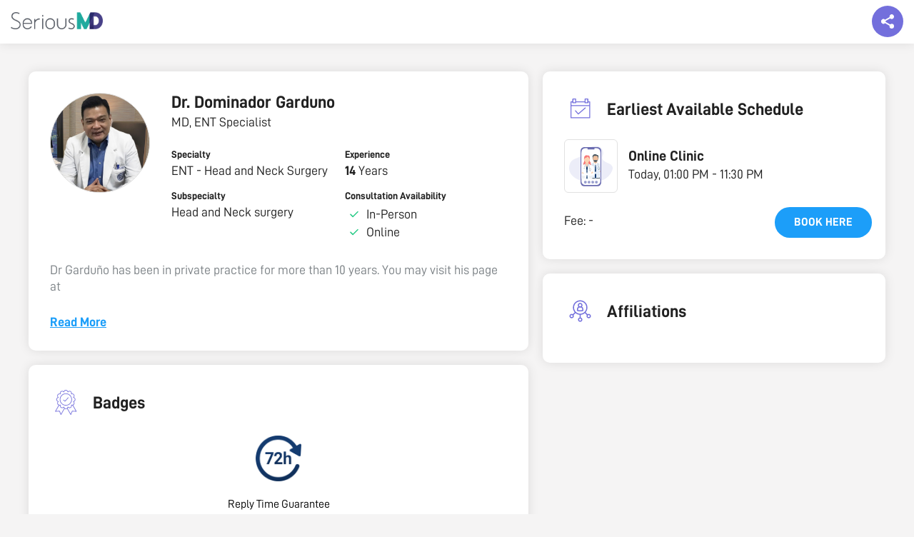

--- FILE ---
content_type: text/html; charset=UTF-8
request_url: https://seriousmd.com/doc/dominador-garduno
body_size: 23245
content:


<!DOCTYPE html>
<html lang="en">
<head>
  <meta charset="utf-8">
  <meta http-equiv="X-UA-Compatible" content="IE=edge">
  <meta name="viewport" content="width=device-width, initial-scale=1">
  <meta name="p:domain_verify" content="cd33ac25387a214025fa4127b493d964" />
  <meta name="description" content="Dr Garduño has been in private practice for more than 10 years. You may visit his page at

https://www.facebook.com/DrDomENTHNS">
  <meta property="og:type" content="website" />
  <meta property="og:title" content="Dr. DOMINADOR GARDUNO, Caloocan, Quezon City, Malabon and Taguig, ENT - Head and Neck Surgery | SeriousMD"/>
  <meta property="og:description" content="Dr Garduño has been in private practice for more than 10 years. You may visit his page at

https://www.facebook.com/DrDomENTHNS"/>
  <meta name="URL" property="og:url" content=""/>
  <meta property="og:site_name" content="SeriousMD" />
  <meta property="og:image" content="https://seriousmd.com/img/banners/book-appointment.jpg" />
  <link rel="canonical" href="https://seriousmd.com/doc/dominador-garduno"/>
  
  <link rel="publisher" href="http://plus.google.com/+seriousmd" />
  <link itemprop="sameAs" href="https://www.wikidata.org/wiki/Q24805362">
  <link href="/img/apple-touch-icon.png" rel="apple-touch-icon" />
  <link href="/img/apple-touch-icon-76x76.png" rel="apple-touch-icon" sizes="76x76" />
  <link href="/img/apple-touch-icon-120x120.png" rel="apple-touch-icon" sizes="120x120" />
  <link href="/img/apple-touch-icon-152x152.png" rel="apple-touch-icon" sizes="152x152" />
  <link href="/img/apple-touch-icon-180x180.png" rel="apple-touch-icon" sizes="180x180" />
  <link href="/img/icon-hires.png" rel="icon" sizes="192x192" />
  <link href="/img/icon-normal.png" rel="icon" sizes="128x128" />
  
  <meta name="twitter:card" content="summary_large_image" />
  <meta name="twitter:description" content="Dr Garduño has been in private practice for more than 10 years. You may visit his page at

https://www.facebook.com/DrDomENTHNS" />
  <meta name="twitter:title" content="Dr. DOMINADOR GARDUNO, Caloocan, Quezon City, Malabon and Taguig, ENT - Head and Neck Surgery | SeriousMD"/>
  <meta name="twitter:site" content="&#64;seriousmd" />
  <meta name="twitter:image" content="https://seriousmd.com/img/banners/book-appointment.jpg" />
  <meta name="google-site-verification" content="vTHkYxQMXr1ffwvSJVR-tgI2v9T_Dxq3kLHfZGc9eck" />
  
  <meta name="robots" content="noodp,noydir">
  
  
  <title>Dr. DOMINADOR GARDUNO, Caloocan, Quezon City, Malabon and Taguig, ENT - Head and Neck Surgery | SeriousMD</title>
  
  <!-- Google Tag Manager -->
  <script>(function(w,d,s,l,i){w[l]=w[l]||[];w[l].push({'gtm.start':
  new Date().getTime(),event:'gtm.js'});var f=d.getElementsByTagName(s)[0],
  j=d.createElement(s),dl=l!='dataLayer'?'&l='+l:'';j.async=true;j.src=
  'https://www.googletagmanager.com/gtm.js?id='+i+dl;f.parentNode.insertBefore(j,f);
  })(window,document,'script','dataLayer','GTM-W8SZ9B6');</script>
  <!-- End Google Tag Manager -->
  
  <link rel="shortcut icon" href="https://seriousmd.com/doctor/favicon.ico">
  <script src="https://cdnjs.cloudflare.com/ajax/libs/axios/1.0.0/axios.min.js"></script>
  <script src="https://cdnjs.cloudflare.com/ajax/libs/moment.js/2.29.1/moment.min.js"></script>
  <script src="https://static.seriousmd.com/scripts/patientappcommons.js"></script>
  
  <!-- Bootstrap Core CSS -->
  <link href="/css/bootstrap.min.css" rel="stylesheet">
  <link rel="stylesheet" href="/Content/public-profiles/styles/public-profile.min.css?v=1766496271384">
  <link rel="stylesheet" href="https://unpkg.com/placeholder-loading/dist/css/placeholder-loading.min.css">
  <link rel="stylesheet" href="https://unpkg.com/tippy.js@4/themes/light.css">
    
  <style>
    .conv_state_mobile .conv-widget.conv_type_scrollbox.conv_mobilePlace_top, .conv_state_mobile .conv-widget.conv_type_popup.conv_mobilePlace_top, .conv_state_mobile .conv-widget.conv_type_bar.conv_mobilePlace_top {
      top: unset !important;
      bottom: 0;
      max-height: 80vh !important;
      overflow-y: scroll !important
    }
    
    .navbar {
      box-shadow: 0 0 15px rgba(0, 0, 0, .1);
    }
  
    #js-announcement-container {
      position: fixed;
      background-color: rgba(0, 0, 0, .5);
      width: 100%;
      height: 100%;
      top: 0;
      left: 0;
      right: 0;
      bottom: 0;
      z-index: 2000;
      padding: 20px;
      display: flex;
      justify-content: center;
      align-items: center;
    }
    
    #js-announcement-container.show-content {
     opacity: 1;
    }
    
    #js-announcement-container.hide-content {
      opacity: 0;
      z-index: -1;
    }
    
    #js-announcement-content {
      display: flex;
      flex-direction: column;
      background: #ffffff;
      box-shadow: 0 3px 20px rgb(33 33 33 / 10%);
      border-radius: 4px;
      max-height: 80vh;
      max-width: 600px;
      transform: scale(0.95);
      transition: all 0.15s ease;
      flex: 1;
    }
    
    #js-announcement-content #announcement {
      box-shadow: unset !important;
    }
    
    #js-announcement-content.show-content {
      transform: scale(1);
      opacity: 1;
    }
    
    #js-announcement-content .announcement-header {
      padding: 20px;
      border-bottom: 1px solid #e4e4e4;
      min-height: 67px;
    }
    
    #js-announcement-content .announcement-footer {
      display: flex;
      justify-content: center;
      padding: 20px;
      min-height: 83px;
    }
    
    #js-announcement-content .announcement-footer button {
      width: auto;
    }
    
    .close-btn {
      cursor:pointer;
      position: absolute;
      top: 70px;
      right: 15px;
      width: 45px;
      height: 45px;
      display: flex;
      justify-content: center;
      align-items: center;
      background: #e1e1e1;
      border-radius: 100%;
      z-index: 100;
    }
    
    .close-btn:before {
      content: '\00D7';
      color: #6a6464;
      font-size: 38px;
    }
    
    .pp-description {
      white-space: pre-line;
    }
    
    @media screen and (max-width: 767px) {
      .pp-main-info {
        margin-bottom: 5px !important;
      }
      .pp-main-info__header {
        margin-bottom: 0 !important;
      }
      
      #js-announcement-container {
        padding: 20px;
      }
      
      .close-btn {
        top: 55px;
        right: 6px;
        width: 30px;
        height: 30px;
      }
      
      .close-btn:before {
        font-size: 30px;
      }

      .pp-description {
        margin-bottom: 0 !important;
      }

      .pp-description-container {
        margin-bottom: 20px;
      }
    }
    
    .pp-badges__item {
      cursor: pointer;
    }
        
    .reset-m {
      margin: 0 !important;
    }
    
    .no-scroll {
      overflow: hidden;
    }

    #description-container,
    #description-container-mobile {
      display: none;
    }

    .read-more-btn {
      background-color: transparent;
      text-transform: unset;
      text-decoration: underline;
      padding: 0;
    }

    .open-announcement-btn {
      margin-top: 8px;
      background-color: #6A6EF6;
      color: #ffffff;
      padding: 4px 16px;
      border-radius: 43px;
      
      &:hover {
        color: #ffffff;
        opacity: .9;
      }

      @media screen and (max-width: 767px) {
        font-size: 12px;
      }
    }
    
    .pp-faq {
      p {
        white-space: pre-line;
      }
    }
    
    .faqs-modal-list {
      p {
        white-space: pre-line;
      }
    }
    
    /* tooltip tippy */
    .tippy-tooltip {
      border-radius: 8px;
      padding: 6px 8px;
   }
   
   .tippy-content {
     font-size: 16px;
     text-align: start;
   }
   
   @media screen and (max-width: 767px) {
     .tippy-content {
       font-size: 14px;
     }
   }
    
    /* loader */
    .loader {
      display: none;
      background: rgba(0, 0, 0, .5);
      position: fixed;
      z-index: 2000;
      top: 0;
      left: 0;
      right: 0;
      bottom: 0;
    }
    
    .loader.show-loader {
      display: flex;
      justify-content: center;
      align-items: center;
    }
    
    .lds-ellipsis {
      position: relative;
      width: 64px;
      height: 64px;
    }
    
    .lds-ellipsis div {
      position: absolute;
      top: 50%;
      left: 50%;
      width: 11px;
      height: 11px;
      border-radius: 50%;
      background: #e1e1e1;
      animation-timing-function: cubic-bezier(0, 1, 1, 0);
    }
    
    .lds-ellipsis div:nth-child(1) {
      left: 6px;
      animation: lds-ellipsis1 0.6s infinite;
    }
    
    .lds-ellipsis div:nth-child(2) {
      left: 6px;
      animation: lds-ellipsis2 0.6s infinite;
    }
    
    .lds-ellipsis div:nth-child(3) {
      left: 26px;
      animation: lds-ellipsis2 0.6s infinite;
    }
    
    .lds-ellipsis div:nth-child(4) {
      left: 45px;
      animation: lds-ellipsis3 0.6s infinite;
    }
    
    @keyframes lds-ellipsis1 {
      0% {
        transform: scale(0);
      }
      100% {
        transform: scale(1);
      }
    }
    
    @keyframes lds-ellipsis3 {
      0% {
        transform: scale(1);
      }
      100% {
        transform: scale(0);
      }
    }
    
    @keyframes lds-ellipsis2 {
      0% {
        transform: translate(0, 0);
      }
      100% {
        transform: translate(19px, 0);
      }
    }
    
    @keyframes lds-ellipsis2-small {
      0% {
        transform: translate(0, 0);
      }
      100% {
        transform: translate(9px, 0);
      }
    }
    
    .seals {
      display: flex;
      gap: 8px;
      
      .npc-seal {
        display: block;
        background: url(https://static.nowserving.ph/npc/seal-2x.png) no-repeat center;
        background-size: contain;
        width: 56px;
        height: 88px;
      }
    }
  </style>
</head>


  <body id="doctor-profile" class="doctor-profile pp-page" data-spy="scroll" data-target=".navbar-fixed-top">
    <!-- Google Tag Manager (noscript) -->
    <noscript><iframe src="https://www.googletagmanager.com/ns.html?id=GTM-W8SZ9B6"
    height="0" width="0" style="display:none;visibility:hidden"></iframe></noscript>
    <!-- End Google Tag Manager (noscript) -->
    
    <!--  Top Nav  -->
    <nav class="navbar navbar-custom navbar-fixed-top top-nav-collapse" role="navigation">
      <div id="smd-navbar" class="container-fluid">
        <div class="navbar-header">
          <a class="navbar-brand page-scroll" href="/">
            <div class="site-logo"><img id="" class="home" src="https://seriousmd.com/img/SeriousMD_logo-dark.png" alt="SeriousMD Logo"></div>
          </a>
        </div>
        <div class="float-social-share-container">
          <div class="float-share"></div>
          <div class="float-share-content">
            <div class="social-close-btn"></div>
            <div class="float-share-content__title">Share this page to your friends!</div>
            <div class="float-share-content__socials">
              <ul class="list-inline">
                <li>
                  <a id="twitter-share-link" href="" class="btn btn-clean btn-lg" target="_blank"><i style="padding-top: 3px;" class="fa fa-twitter fa-fw"></i></a>
                </li>
                <li>
                  <a id="fb-share-link" href="" class="btn btn-clean btn-lg" target="_blank"><i style="padding-top: 3px;" class="fa fa-facebook fa-fw"></i></a>
                </li>
                <li>
                  <a id="linkedin-share-link" href="" class="btn btn-clean btn-lg" target="_blank"><i style="padding-top: 3px;" class="fa fa-linkedin fa-fw"></i></a>
                </li>
                <li class="mobile-view-socials">
                  <a id="viber-share-link" href="" class="btn btn-clean btn-lg" target="_blank"><i style="padding-top: 3px;" class="fa fa-viber fa-fw"></i></a>
                </li>
                <li class="mobile-view-socials">
                  <a id="messenger-share-link" href="" class="btn btn-clean btn-lg" target="_blank"><i style="padding-top: 3px;" class="fa fa-facebook-messenger fa-fw"></i></a>
                </li>
              </ul>
            </div>
          </div>
       </div>
      </div>
    </nav>
  
    <!--   Content   -->
    <div class="pp-container" id="pp-container" data-usertag="dominador-garduno" data-provider="false" data-preventbooking="">
        <!--   Mobile view   -->
      <div class="pp-main-info__header--mobile show-mobile">
        <div class="pp-image-container">
                <div class="pp-profile-img" style="background-image: url(https://static.seriousmd.com/profile_pictures/doctor_profile_32021_9c255652-2660-41ad-9aee-b958f565df3c.jpg);"></div>
        </div>
          <div class="pp-info">
              <h3 class="pp-name title2">
                      Dr. 
                Dominador Garduno 
              </h3>
              
            <div class="pp-title body1">
              MD, ENT Specialist
            </div>
              
            <div class="pp-last-seen flex-row align-items-center" id="last-seen"></div>
            <button class="open-announcement-btn" onclick="showAnnouncement()" style="visibility: hidden; height: 0; position: absolute;">Clinic Announcement</button>
          </div>
      </div>
        
        <div class="pp-container__left">
          <div class="pp-main-info pp-panel">
            <div class="pp-main-info__header">
                <div class="pp-image-container hide-mobile">
                    <div class="pp-profile-img xl" style="background-image: url(https://static.seriousmd.com/profile_pictures/doctor_profile_32021_9c255652-2660-41ad-9aee-b958f565df3c.jpg);"></div>
                </div>
              <div class="pp-info">
                  <h3 class="pp-name title2 hide-mobile">
                          Dr. 
                    Dominador Garduno 
                  </h3>
                  
                  <div class="pp-title body1 hide-mobile">
                    MD, ENT Specialist
                  </div>
                  
                  <div class="pp-last-seen flex-row align-items-center hide-mobile" id="last-seen">
                  </div>
                  <button class="open-announcement-btn hide-mobile" onclick="showAnnouncement()" style="visibility: hidden; height: 0; position: absolute;">Clinic Announcement</button>

                  <!--  Description Mobile  -->
                    <div class="pp-description-container" id="description-container-mobile">
                      <p class="pp-description paragraph1 gray show-mobile" id="description-text-mobile" data-truncated="true">Dr Garduño has been in private practice for more than 10 years. You may visit his page at

https://www.facebook.com/DrDomENTHNS</p>
                      <button class="read-more-btn hyperlink1 show-mobile" id="read-more-btn-mobile"></button>
                    </div>
                    <div class="pp-description-container loading" id="description-loader-mobile">
                      <p class="pp-description paragraph1 gray show-mobile">Loading description...</p>
                    </div>
                  
                  <div class="pp-info__categorized"> <!-- left to right grid layout -->
                      <div class="pp-info__categorized-item">
                        <label class="label6">Specialty</label>
                        <p class="body1">ENT - Head and Neck Surgery</p>
                      </div>
                      
                          <div class="pp-info__categorized-item">
                            <label class="label6">Experience</label>
                            <p class="body1"><span class="strong"> 14 </span> Years</p>
                          </div>
                      
                        <div class="pp-info__categorized-item">
                          <label class="label6">Subspecialty</label>
                            <p class="body1">Head and Neck surgery</p>
                        </div>
                      
                      <div class="pp-info__consultation-availability">
                        <label class="label6">Consultation Availability</label>
                        <div class="flex-row align-items-center">
                              <div class="icon--ns-check m-r-5"></div>
                          <p class="body1">In-Person</p>
                        </div>
                          <div class="flex-row align-items-center">
                              <div class="icon--ns-check m-r-5"></div>
                            <p class="body1">Online</p>
                          </div>
                      </div>
                  </div>
              </div>
          </div>
              
            <!--  Description  -->
              <div class="pp-description-container" id="description-container">
                <p class="pp-description paragraph1 gray hide-mobile" id="description-text" data-truncated="true">Dr Garduño has been in private practice for more than 10 years. You may visit his page at

https://www.facebook.com/DrDomENTHNS</p>
                <button class="read-more-btn hyperlink1 hide-mobile" id="read-more-btn"></button>
              </div>
              <div class="pp-description-container loading" id="description-loader">
                <p class="pp-description paragraph1 gray hide-mobile">Loading description...</p>
              </div>
          </div>
            
            <!--  Mobile View Earliest Schedule  -->
                <div class="pp-earliest-schedule pp-panel show-mobile">
                  <div class="pp-panel__header flex-row align-items-center">
                    <div class="label6">EARLIEST AVAILABLE SCHEDULE</div>
                  </div>
                    <div class="pp-earliest-schedule__content pp-panel__content">
                      <div class="ph-item">
                        <div class="ph-col-12">
                          <div class="ph-picture"></div>
                          <div class="ph-row">
                            <div class="ph-col-6 big"></div>
                            <div class="ph-col-4 empty big"></div>
                            <div class="ph-col-2 big"></div>
                            <div class="ph-col-4"></div>
                            <div class="ph-col-8 empty"></div>
                            <div class="ph-col-6"></div>
                            <div class="ph-col-6 empty"></div>
                            <div class="ph-col-12"></div>
                          </div>
                        </div>
                      </div>
                    </div>
                </div>
            
              <div class="pp-badges pp-panel">
                <div class="pp-panel__header flex-row align-items-center">
                  <img class="pp-icon-image" src="https://static.seriousmd.com/assets/badges-icon.svg"/>
                  <div class="title2 m-l-10">Badges</div>
                </div>
                  <div class="pp-badges__items flex-row align-items-center justify-content-center">
                      <div class="pp-badges__item" onclick="selectBadge(this)" data-badge-index="0">
                          <img src=https://static.seriousmd.com/badges/booking-reply-time-72-hours_t.png> 
                      </div>
                  </div>
                  <div class="pp-badge__badge-names">
                      <div class="pp-badge__badge-name text-center body3">Reply Time Guarantee</div>
                  </div>
              </div>
            
            <div class="pp-clinic-schedules pp-panel" id="clinics-section">
              <div class="pp-panel__header flex-row align-items-center">
                <img class="pp-icon-image" src="https://static.seriousmd.com/assets/clinic-schedules-icon.svg"/>
                <div>
                  <div class="pp-clinic-schedules__title title2 m-l-10">Clinic Schedules</div>
                  <p class="body1">Choose from <strong>5</strong> available clinics</p>
                </div>
              </div>
              <div class="pp-panel__content">
                    <div class="pp-panel pp-clinic-schedules__item">
                      <div class="pp-panel__header flex-row align-items-center">
                            <img class="pp-clinic-img lazyload" style="background: transparent" data-src="https://static.seriousmd.com/assets/online-clinic.svg" role="button" tabindex="0">
                        <div>
                          <div>
                            <span class="m-l-10 title3">Online Clinic</span>
                              <span class="body3 gray">(Using NowServing app)</span>
                          </div>
                                <span class="body5">Online consultation fee ?1,000 

*after 6pm and holiday/Sunday ?1,500
*outside the Phil. US$30/?1,800

Payment via:

GCASH 09178284283


BPI 
Dominador A. Garduño III
Savings account 
3899 1768 03

Send a screenshot of the payment and you will be scheduled for online consult. 


Consultation via FaceTime, Viber, WhatsApp or regular call. *Zoom also available upon request. 

</span>
                        </div>
                      </div>
                        
                      <div class="pp-clinic-schedules__content pp-panel__content">
                        <div class="pp-clinic-schedules__content-left">
                          <div class="clinic-unified-schedules pp-panel__list">
                                <div class="pp-panel__list-item">
                                  <div>
                                    <p class="body2 m-b-5">Monday to Sunday</p>
                                  </div>
                                  <div>
                                    <p class="body1 m-b-5">01:00 PM - 11:30 PM</p>
                                    <p class="body4 gray"></p>
                                  </div>
                                </div>
                                <div class="pp-panel__list-item">
                                  <div>
                                    <p class="body2 m-b-5">Wednesday</p>
                                  </div>
                                  <div>
                                    <p class="body1 m-b-5">09:00 AM - 12:00 PM</p>
                                    <p class="body4 gray"></p>
                                  </div>
                                </div>
                                <div class="pp-panel__list-item">
                                  <div>
                                    <p class="body2 m-b-5">Wednesday</p>
                                  </div>
                                  <div>
                                    <p class="body1 m-b-5">11:00 AM - 11:30 PM</p>
                                    <p class="body4 gray"></p>
                                  </div>
                                </div>
                                <div class="pp-panel__list-item">
                                  <div>
                                    <p class="body2 m-b-5">Thursday</p>
                                  </div>
                                  <div>
                                    <p class="body1 m-b-5">09:00 AM - 11:30 PM</p>
                                    <p class="body4 gray"></p>
                                  </div>
                                </div>
                                <div class="pp-panel__list-item">
                                  <div>
                                    <p class="body2 m-b-5">Thursday</p>
                                  </div>
                                  <div>
                                    <p class="body1 m-b-5">01:00 PM - 06:00 PM</p>
                                    <p class="body4 gray"></p>
                                  </div>
                                </div>
                          </div>
                          <div>
                            <div class="clinic-fees hide-mobile">
                              <p class="body2 m-b-5">Fee</p>
                              <p class="body1" style="white-space: nowrap;">-</p>
                            </div>
                          </div>
                        </div>
                          <div class="pp-clinic-schedules__content-right">
                            <div> 
                            </div>
                              <div class="consultation-fee-grid">
                                <div class="clinic-fees show-mobile">
                                  <p class="body1 m-b-5"><span>Fee: </span><span class="body1" style="white-space: nowrap;">-</span></p>
                                </div>
                                    <button class="btn00" onclick="handleClickBookLink(29886, true)">Book here</button>
                              </div>
                          </div>
                      </div>
                    </div>
                    <div class="pp-panel pp-clinic-schedules__item">
                      <div class="pp-panel__header flex-row align-items-center">
                            <img class="pp-clinic-img lazyload" data-src="https://seriousmd.com/Images/clinic-avatar.png" tabindex="0">
                        <div>
                          <div>
                            <span class="m-l-10 title3">MCU–Filemon Dionisio Tanchoco Medical Foundation Hospital</span>
                          </div>
                              <span class="body3">Epifanio delos Santos Avenue (Edsa)</span>
                        </div>
                      </div>
                        
                      <div class="pp-clinic-schedules__content pp-panel__content">
                        <div class="pp-clinic-schedules__content-left">
                          <div class="clinic-unified-schedules pp-panel__list">
                                <div class="pp-panel__list-item">
                                  <div>
                                    <p class="body2 m-b-5">Monday, Wednesday to Thursday, Saturday</p>
                                  </div>
                                  <div>
                                    <p class="body1 m-b-5">09:00 AM - 12:00 PM</p>
                                    <p class="body4 gray">(By Appointment)</p>
                                  </div>
                                </div>
                          </div>
                          <div>
                            <div class="clinic-fees hide-mobile">
                              <p class="body2 m-b-5">Fee</p>
                              <p class="body1" style="white-space: nowrap;">-</p>
                            </div>
                          </div>
                        </div>
                          <div class="pp-clinic-schedules__content-right">
                            <div> 
                            </div>
                              <div class="consultation-fee-grid">
                                <div class="clinic-fees show-mobile">
                                  <p class="body1 m-b-5"><span>Fee: </span><span class="body1" style="white-space: nowrap;">-</span></p>
                                </div>
                                    <button class="btn00" onclick="handleClickBookLink(27678, false)">Book here</button>
                              </div>
                          </div>
                      </div>
                    </div>
                    <div class="pp-panel pp-clinic-schedules__item">
                      <div class="pp-panel__header flex-row align-items-center">
                            <img class="pp-clinic-img lazyload" data-src="https://static.seriousmd.com/profile_pictures/clinic_32021_1299c812-3a40-4e7a-87ab-bb766394926a.jpg" tabindex="0">
                        <div>
                          <div>
                            <span class="m-l-10 title3">St. Luke&#x27;s Medical Center-Quezon City</span>
                          </div>
                              <span class="body3">279 E. Rodriguez Sr. Boulevard, Quezon City</span>
                        </div>
                      </div>
                        
                      <div class="pp-clinic-schedules__content pp-panel__content">
                        <div class="pp-clinic-schedules__content-left">
                          <div class="clinic-unified-schedules pp-panel__list">
                                <div class="pp-panel__list-item">
                                  <div>
                                    <p class="body2 m-b-5">Wednesday</p>
                                  </div>
                                  <div>
                                    <p class="body1 m-b-5">02:00 PM - 06:00 PM</p>
                                    <p class="body4 gray">(Walk-In and Appointment)</p>
                                  </div>
                                    <div>
                                      <p class="schedule-notes-tag body4">Contact clinic secretary 09178816367</p>
                                    </div>
                                </div>
                                <div class="pp-panel__list-item">
                                  <div>
                                    <p class="body2 m-b-5">Saturday</p>
                                  </div>
                                  <div>
                                    <p class="body1 m-b-5">04:00 PM - 06:00 PM</p>
                                    <p class="body4 gray">(Walk-In and Appointment)</p>
                                  </div>
                                    <div>
                                      <p class="schedule-notes-tag body4">Contact 09178816367</p>
                                    </div>
                                </div>
                          </div>
                          <div>
                            <div class="clinic-fees hide-mobile">
                              <p class="body2 m-b-5">Fee</p>
                              <p class="body1" style="white-space: nowrap;">P 1000</p>
                            </div>
                          </div>
                        </div>
                          <div class="pp-clinic-schedules__content-right">
                            <div> 
                            </div>
                              <div class="consultation-fee-grid">
                                <div class="clinic-fees show-mobile">
                                  <p class="body1 m-b-5"><span>Fee: </span><span class="body1" style="white-space: nowrap;">P 1000</span></p>
                                </div>
                                    <button class="btn00" onclick="handleClickBookLink(27688, false)">Book here</button>
                              </div>
                          </div>
                      </div>
                    </div>
                    <div class="pp-panel pp-clinic-schedules__item">
                      <div class="pp-panel__header flex-row align-items-center">
                            <img class="pp-clinic-img lazyload" data-src="https://seriousmd.com/Images/clinic-avatar.png" tabindex="0">
                        <div>
                          <div>
                            <span class="m-l-10 title3">Metro Specialists Diagnostics and Surgicenter</span>
                          </div>
                              <span class="body3">MGC Veranda, 31 Gov. Pascual Ave., Malabon, 2203, Metro Manila</span>
                        </div>
                      </div>
                        
                      <div class="pp-clinic-schedules__content pp-panel__content">
                        <div class="pp-clinic-schedules__content-left">
                          <div class="clinic-unified-schedules pp-panel__list">
                                <div class="pp-panel__list-item">
                                  <div>
                                    <p class="body2 m-b-5">Monday to Tuesday, Thursday to Friday</p>
                                  </div>
                                  <div>
                                    <p class="body1 m-b-5">01:00 PM - 05:00 PM</p>
                                    <p class="body4 gray">(Walk-In and Appointment)</p>
                                  </div>
                                    <div>
                                      <p class="schedule-notes-tag body4">Contact 09277911999 for appointment confirmation </p>
                                    </div>
                                </div>
                          </div>
                          <div>
                            <div class="clinic-fees hide-mobile">
                              <p class="body2 m-b-5">Fee</p>
                              <p class="body1" style="white-space: nowrap;">-</p>
                            </div>
                          </div>
                        </div>
                          <div class="pp-clinic-schedules__content-right">
                            <div> 
                            </div>
                              <div class="consultation-fee-grid">
                                <div class="clinic-fees show-mobile">
                                  <p class="body1 m-b-5"><span>Fee: </span><span class="body1" style="white-space: nowrap;">-</span></p>
                                </div>
                                    <button class="btn00" onclick="handleClickBookLink(27689, false)">Book here</button>
                              </div>
                          </div>
                      </div>
                    </div>
                    <div class="pp-panel pp-clinic-schedules__item">
                      <div class="pp-panel__header flex-row align-items-center">
                            <img class="pp-clinic-img lazyload" data-src="https://static.seriousmd.com/profile_pictures/clinic_32021_ec3e3d39-0de1-4de5-a6c7-e96c7f0f5f16.jpg" tabindex="0">
                        <div>
                          <div>
                            <span class="m-l-10 title3">St. Luke&#x27;s Medical Center-Global City</span>
                          </div>
                              <span class="body3">32nd St., Bonifacio Global City, Taguig City</span>
                        </div>
                      </div>
                        
                      <div class="pp-clinic-schedules__content pp-panel__content">
                        <div class="pp-clinic-schedules__content-left">
                          <div class="clinic-unified-schedules pp-panel__list">
                                <div class="pp-panel__list-item">
                                  <div>
                                    <p class="body2 m-b-5">Wednesday and Saturday</p>
                                  </div>
                                  <div>
                                    <p class="body1 m-b-5">08:00 AM - 06:30 PM</p>
                                    <p class="body4 gray">(By Appointment)</p>
                                  </div>
                                    <div>
                                      <p class="schedule-notes-tag body4">Contact 09178816367</p>
                                    </div>
                                </div>
                          </div>
                          <div>
                            <div class="clinic-fees hide-mobile">
                              <p class="body2 m-b-5">Fee</p>
                              <p class="body1" style="white-space: nowrap;">-</p>
                            </div>
                          </div>
                        </div>
                          <div class="pp-clinic-schedules__content-right">
                            <div> 
                            </div>
                              <div class="consultation-fee-grid">
                                <div class="clinic-fees show-mobile">
                                  <p class="body1 m-b-5"><span>Fee: </span><span class="body1" style="white-space: nowrap;">-</span></p>
                                </div>
                                    <button class="btn00" onclick="handleClickBookLink(78795, false)">Book here</button>
                              </div>
                          </div>
                      </div>
                    </div>
              </div>
            </div>
            
            <!--  Mobile View FAQS  -->
            
                <div class="pp-affiliations pp-panel show-mobile bare">
                  <div class="pp-panel__header flex-row align-items-center">
                      <img class="pp-icon-image" src="https://static.seriousmd.com/assets/affilations-icon.svg"/>
                      <div class="title2">Affiliations</div>
                  </div>
                  <div class="pp-panel__content">
                  </div>
                </div>
            
                <div class="pp-education pp-panel bare">
                  <div class="pp-panel__header flex-row align-items-center">
                      <img class="pp-icon-image" src="https://static.seriousmd.com/assets/education-icon.svg"/>
                      <div class="title2">Education</div>
                  </div>
                  <div class="pp-panel__content">
                  
                      
                  </div>
                </div>
            
              <div class="pp-certifications pp-panel bare">
                <div class="pp-panel__header flex-row align-items-center">
                  <img class="pp-icon-image" src="https://static.seriousmd.com/assets/certifications-icon.svg"/>
                  <div class="title2">Certifications</div>
                </div>
                <div class="pp-panel__content">
                      <div class="pp-panel__list-item">
                        <div>
                          <label class="label6">Local Board Certification</label>
                        </div>
                          <p class="body1">Philippine Society of Otolaryngology Head and Neck Surgery</p>
                      </div>
    
                </div>
              </div>
        </div>
        
        <div class="pp-container__right">
              <div class="pp-earliest-schedule pp-panel hide-mobile">
                <div class="pp-panel__header flex-row align-items-center">
                  <img class="pp-icon-image" src="https://static.seriousmd.com/assets/earliest-available-schedule-icon.svg"/>
                  <div class="title2">Earliest Available Schedule</div>
                </div>
                  <div class="pp-earliest-schedule__content pp-panel__content">
                    <div class="ph-item">
                      <div class="ph-col-12">
                        <div class="ph-picture"></div>
                        <div class="ph-row">
                          <div class="ph-col-6 big"></div>
                          <div class="ph-col-4 empty big"></div>
                          <div class="ph-col-2 big"></div>
                          <div class="ph-col-4"></div>
                          <div class="ph-col-8 empty"></div>
                          <div class="ph-col-6"></div>
                          <div class="ph-col-6 empty"></div>
                          <div class="ph-col-12"></div>
                        </div>
                      </div>
                    </div>
                  </div>
              </div>
              
              <div class="pp-affiliations pp-panel hide-mobile">
                <div class="pp-panel__header flex-row align-items-center">
                  <img class="pp-icon-image" src="https://static.seriousmd.com/assets/affilations-icon.svg"/>
                  <div class="title2">Affiliations</div>
                </div>
                <div class="pp-panel__content">
                </div>
              </div>
              
        </div>
    </div>

    <div id="details-content"></div>
           
    <div class="show-mobile">
      <div class="button-float">
        <a href="#clinics-section">
          <button class="btn002 left-enabled">
            View Schedule
          </button>
        </a>
          
          <button class="btn002 right-blue-enabled" onclick="handleClickBookLink()">
            Book Consultation
          </button>
      </div>
    </div>
    
    <div class="modal-container">
      <div tabindex="0" class="modal-dimmer"></div>
        
      <div id="hmos-modal" class="hmos-modal">
        <div class="hmos-modal-content">
          <div class="hmos-modal-content__inner">
            <div class="hmos-modal__header flex-row align-items-center justify-content-space-between">
              <div id="hmos-modal-close" class="hmos-modal-close icon--ns-back"></div>
              <h3 class="title3 text-center">HMOS</h3>
              <img src="https://seriousmd.com/Assets/img/now-serving-logo.913d4969.svg" width="24px" height="24px"/>
            </div>
            <div id="hmosModalList" class="hmosModalList"></div>
          </div>
        </div>
      </div>
        
      <div id="faqs-modal" class="faqs-modal">
        <div class="faqs-modal-content">
          <div class="faqs-modal-content__inner">
            <div class="faq-modal__header flex-row align-items-center justify-content-space-between">
              <div id="faqs-modal-close" class="faqs-modal-close icon--ns-back"></div>
              <h3 class="title3 text-center">Frequently Asked Questions</h3>
              <img src="https://seriousmd.com/Assets/img/now-serving-logo.913d4969.svg" width="24px" height="24px"/>
            </div>    
            <div class="faqs-modal-list">
            </div>
          </div>
        </div>
      </div>
        
      <div class="idlp-modal-container">
        <div class="idlp-container__inner">
          <div class="idlp-modal__header flex-row align-items-center justify-content-space-between">
            <div id="idlp-modal-close" class="idlp-modal-close icon--ns-back"></div>
            <h3 class="title3 text-center"></h3>
            <img src="https://seriousmd.com/Assets/img/now-serving-logo.913d4969.svg" width="24px" height="24px">
          </div>
            <div class="idlp-center-image-container">
              <img class="idlp-center-image"
                   src="https://static.seriousmd.com/assets/inactive-doctors.svg"
                   alt="inactive-doctors"/>
            </div>
            <h1 class="idlp-message body2">
              Sorry, the doctor you’re looking for is not active as of the moment...
            </h1>
            <a href="https://nowserving.ph/search/" class="idlp-cta-btn">Go to Home Page</a>
        </div>
      </div>
    </div>
      
    <div id="js-announcement-container" class="hide-content">
      <div id="js-announcement-content"></div> 
    </div>
       
    <div notifybar style="position:fixed;top:-100px;left:50%;z-index:999999;margin-left:-240px;"></div>


<footer class="smd-dark-bg">
  <div class="container">
    <div class="col-sm-3 col-md-3 col-xs-6">
      <h3>SeriousMD</h3>
      <ul>
        <li><a href="https://seriousmd.com/about" target="_blank">Our Story</a></li>
        <li><a href="https://seriousmd.com/pricing" target="_blank">Pricing</a></li>
        <li><a href="https://seriousmd.com/#sign-up" target="_self" class="page-scroll">Sign Up</a></li>
        <li><a href="https://seriousmd.com/wall-of-love" target="_self" class="page-scroll">Wall of Love</a></li>
        <li><a href="https://seriousmd.com/data-and-security" target="_blank">Data and Security</a></li>
      </ul>
    </div>
    <div class="col-sm-3 col-md-3 col-xs-6">
      <h3>About</h3>
      <ul>
        <li><a href="https://seriousmd.com/blog/press/" target="_blank">Press</a></li>
        <li><a href="https://seriousmd.com/blog/careers/" target="_blank">Careers</a></li>
        <li><a href="https://seriousmd.com/contact" target="_blank">Support</a></li>
        <li><a href="https://seriousmd.com/blog" target="_blank">Blog</a></li>
        <li><a href="https://seriousmd.com/sitemap" target="_blank">Site Map</a></li>
      </ul>
    </div>
    <div class="col-sm-3 col-md-3 col-xs-6">
      <h3>Help</h3>
      <ul>
        <li><a href="https://help.seriousmd.com" target="_blank">FAQ</a></li>
        <li><a href="https://seriousmd.com/terms-of-use/" target="_blank">Terms of Use</a></li>
        <li><a class="page-scroll" href="https://seriousmd.com/privacy-policy/" target="_blank">Privacy Policy</a></li>
        <li><a href="https://demo.seriousmd.com/" target="_blank">Request a Demo</a></li>
        <li><a href="https://nowserving.ph/" target="_blank" title="Book Appointment, Find a Doctor in the Philippines">Find a Doctor</a></li>
      </ul>
    </div>
    <div class="col-sm-3 col-md-3 col-xs-12">
      <ul class="list-inline">
        <li>
          <a href="https://twitter.com/seriousMD" class="btn btn-circle btn-clean btn-lg" target="_blank"><i style="padding-top: 5px;" class="fa fa-twitter fa-fw animated"></i></a>
        </li>
        <li>
          <a href="https://facebook.com/seriousmd" class="btn btn-circle btn-clean btn-lg" target="_blank"><i style="padding-top: 5px;" class="fa fa-facebook fa-fw animated"></i></a>
        </li>
        <li>
          <a href="https://instagram.com/serious_md" class="btn btn-circle btn-clean btn-lg" target="_blank"><i style="padding-top: 5px;" class="fa fa-instagram fa-fw animated"></i></a>
        </li>
      </ul>
    </div>
    <div class="col-sm-3 col-md-3 col-xs-12">
      <div class="seals">
        <div class="ssl-secured" style="width: 100%"></div>
        <a href="https://static.nowserving.ph/npc/seal.pdf"
           rel="nofollow noopener noreferrer noimageindex"
           class="npc-seal"
           target="_blank">
        </a>
      </div>
    </div>
  </div>
  <br />
  <div class="container text-center">
    Copyright © 2025 by SeriousMD All Rights Reserved.
  </div>
</footer>
<div class="loader" id="js-loader">
  <div class="lds-ellipsis">
    <div></div>
    <div></div>
    <div></div>
    <div></div>
  </div>
</div>
<!--<script id="convertful-api" src="https://app.convertful.com/Convertful.js?owner=885" async></script>-->
<script src="https://maps.googleapis.com/maps/api/js?key=AIzaSyCzNnDRgtG-DYhfM3QCEt42pfEwqGu7aWI"></script>
<script src="https://unpkg.com/popper.js@1"></script>
<script src="https://unpkg.com/tippy.js@4"></script>

    <script>
        const badgeItem = document.querySelectorAll('.pp-badges__item'); 
        const badgeItemName = document.querySelectorAll('.pp-badge__badge-name'); 
        const speed = 5000;
        let count = 0;
        let autoplay = null;
    
        function slide() {
            badgeItem.forEach((badge) => {
                badge.classList.remove('active')
            });
    
            badgeItemName.forEach((badge) => {
                badge.classList.remove('active')
            });
    
            badgeItem[count].classList.add('active');
            badgeItemName[count].classList.add('active');
    
            count = count + 1;
    
            if (count > badgeItem.length - 1) {
                count = count % badgeItem.length;
            }
    
            if (count < 0) {
                count = badgeItem.length - 1;
            }
        }
    
        function selectBadge(ev) {
            if(autoplay) {
                clearInterval(autoplay)
            }
    
            count = parseInt(ev.getAttribute('data-badge-index')) || 0;
            slide();
            autoplay = setInterval(() => slide(), speed); 
        }
    
        if (badgeItem.length) {            
            slide(); //immediately slide to the first badge
            autoplay = setInterval(() => slide(), speed);           
        }       
    </script>


  <script>
    let isTruncated = true;

    const getId = id => document.getElementById(id);
    const descriptionText = getId('description-text');
    const descriptionTextMobile = getId('description-text-mobile');
    const readMoreBtn = getId("read-more-btn");
    const readMoreBtnMobile = getId("read-more-btn-mobile");
    const descriptionLoader = getId('description-loader');
    const descriptionLoaderMobile = getId('description-loader-mobile');
    const descriptionContainer = getId('description-container');
    const descriptionContainerMobile = getId('description-container-mobile');

    function setupContainerAndLoader(container, loader) {
      container.style.display = 'block';
      loader.style.display = 'none';
    }

    function setupToggle(element, button, maxLines) {
      const lineHeight = parseFloat(getComputedStyle(element).lineHeight);
      const initialHeight = element.scrollHeight;
      const lines = initialHeight/lineHeight;
      
      const shouldTruncate = lines > maxLines;

      if (shouldTruncate) {
        button.style.display = 'block'; 
        if (isTruncated) {
          button.innerHTML = 'Read More';
          element.style.height = lineHeight * maxLines + 'px';
          element.style.overflow = 'hidden';
        } else {
          button.innerHTML = 'Read Less';
          element.style.height = 'unset';
          element.style.overflow = 'visible';
        }

        button.onclick = function () {
          isTruncated = !isTruncated;
          element.setAttribute('data-truncated', isTruncated.toString());
          setupToggle(element, button, maxLines);
        };
      } else {
        button.style.display = 'none'; 
      }
    }

    function render() {
      setupContainerAndLoader(descriptionContainer, descriptionLoader);
      setupContainerAndLoader(descriptionContainerMobile, descriptionLoaderMobile);

      setupToggle(descriptionText, readMoreBtn, 3);
      setupToggle(descriptionTextMobile, readMoreBtnMobile, 3);
    }

    document.addEventListener("DOMContentLoaded", render);

    let resizeTimeout;
    window.onresize = function () {
      clearTimeout(resizeTimeout);
      resizeTimeout = setTimeout(render, 250);
    }

  </script>


<script>
  const DEFAULT_DT_FORMAT = 'MMMM DD, YYYY';
  
  const announcementButton = document.querySelectorAll('.open-announcement-btn');
  const announcementContainer = document.querySelector('#js-announcement-container');
  const announcementContent = document.querySelector('#js-announcement-content');
  const container = document.querySelector('.pp-container');
  const doctorPayloadData = {"provider":false,"PublicProfileNoSearchEngineIndex":"0","LatestBookingTime":"{\"withTimeSlots\":120,\"withoutTimeSlots\":{\"minutes\":60,\"reference\":\"ends\"}}","SeenClinicMgmtUpd":"1","BookingReplyTimeGuarantee":72,"BookingMinMaxAge":"{\"min\":null,\"max\":null}","SOAPAutoAttachVitalCategories":"[\"Display\"]","RTGFirstEarnDate":"2022-03-10T11:56:23.615","TimezoneOffset":"480","firstname":"Dominador","middlename":"","lastname":"Garduno","suffix":"","title":"MD, ENT Specialist","image":"profile_pictures/doctor_profile_32021_9c255652-2660-41ad-9aee-b958f565df3c.jpg","gender":"0","birthdate":"1973-05-23T00:00:00.000Z","description":"Dr Garduño has been in private practice for more than 10 years. You may visit his page at\n\nhttps://www.facebook.com/DrDomENTHNS","hideSalutation":false,"doctorid":32021,"usertag":"dominador-garduno","social":{"website":null,"twitter":"","linkedin":"","facebook":"https://www.facebook.com/DrDomENTHNS","googleplus":"","instagram":null,"tiktok":null,"youtube":null},"professional":{"practicingSince":2011,"mainspecialty":"ENT - Head and Neck Surgery","specialty":["ENT-HNS (Otorhinolaryngology | Head & Neck Surgery)"],"subspecialty":["Head and Neck surgery"]},"education":{"medicalschool":{"name":"","year":null},"residency":{"name":"","year":null}},"LatestBookingTimeNoSlotMinutes":60,"LatestBookingTimeNoSlotReference":"ends","localcertification":[{"name":"Philippine Society of Otolaryngology Head and Neck Surgery","year":"2021"}],"fellowship":[{"hospital":"","year":""},{"hospital":"","year":""},{"hospital":"","year":""}],"organization":["","",""],"badges":[{"badgeid":"REPLY_TIME_GUARANTEE","badgename":"Reply Time Guarantee","icon":"https://static.seriousmd.com/badges/booking-reply-time-24-hours_t.png","description":"Doctor's auto-cancellation rate is below a certain cancellation rate threshold"}],"faqs":[],"clinics":[{"clinicid":29886,"name":"Online Clinic","description":"Online consultation fee ?1,000 \n\n*after 6pm and holiday/Sunday ?1,500\n*outside the Phil. US$30/?1,800\n\nPayment via:\n\nGCASH 09178284283\n\n\nBPI \nDominador A. Garduño III\nSavings account \n3899 1768 03\n\nSend a screenshot of the payment and you will be scheduled for online consult. \n\n\nConsultation via FaceTime, Viber, WhatsApp or regular call. *Zoom also available upon request. \n\n","visible":true,"clinicimage":null,"hospitalroom":null,"city":"Manila","sortorder":null,"onsite":false,"virtual":true,"lat":0,"lng":0,"address":"Online","fee":null,"PhysicalInstructions":null,"OnlineInstructions":"Payment via:\n\nGCASH 09178284283\n\n\nBPI \nDominador A. Garduño III\nSavings account \n3899 1768 03\n\nSend a screenshot of the payment and you will be scheduled for online consult. \n\n\n","OnlinePaywallEnabled":0,"PhysicalPaywallEnabled":0,"PhysicalNewPxBookingFee":null,"ServiceChargePhysicalNewPxBooking":null,"OnlineNewPxBookingFee":null,"ServiceChargeOnlineNewPxBooking":null,"PhysicalOldPxBookingFee":null,"ServiceChargePhysicalOldPxBooking":null,"OnlineOldPxBookingFee":null,"ServiceChargeOnlineOldPxBooking":null,"PhysicalSeniorBookingFee":null,"ServiceChargePhysicalSeniorBooking":null,"OnlineSeniorBookingFee":null,"ServiceChargeOnlineSeniorBooking":null,"PhysicalPwdBookingFee":null,"ServiceChargePhysicalPwdBooking":null,"OnlinePwdBookingFee":null,"ServiceChargeOnlinePwdBooking":null,"schedule":[{"dayofweek":0,"starttime":"1970-01-01T13:00:00.000Z","endtime":"1970-01-01T23:30:00.000Z","status":"By Appointment","scheduletype":"By Appointment","notes":""},{"dayofweek":0,"starttime":"1970-01-01T13:00:00.000Z","endtime":"1970-01-01T23:30:00.000Z","status":"By Appointment","scheduletype":"By Appointment","notes":""},{"dayofweek":0,"starttime":"1970-01-01T13:00:00.000Z","endtime":"1970-01-01T23:30:00.000Z","status":"By Appointment","scheduletype":"By Appointment","notes":""},{"dayofweek":1,"starttime":"1970-01-01T13:00:00.000Z","endtime":"1970-01-01T23:30:00.000Z","status":"By Appointment","scheduletype":"By Appointment","notes":""},{"dayofweek":2,"starttime":"1970-01-01T13:00:00.000Z","endtime":"1970-01-01T23:30:00.000Z","status":"By Appointment","scheduletype":"By Appointment","notes":""},{"dayofweek":2,"starttime":"1970-01-01T11:00:00.000Z","endtime":"1970-01-01T23:30:00.000Z","status":"By Appointment","scheduletype":"By Appointment","notes":""},{"dayofweek":2,"starttime":"1970-01-01T09:00:00.000Z","endtime":"1970-01-01T12:00:00.000Z","status":"By Appointment","scheduletype":"By Appointment","notes":""},{"dayofweek":3,"starttime":"1970-01-01T13:00:00.000Z","endtime":"1970-01-01T23:30:00.000Z","status":"By Appointment","scheduletype":"By Appointment","notes":""},{"dayofweek":3,"starttime":"1970-01-01T13:00:00.000Z","endtime":"1970-01-01T18:00:00.000Z","status":"By Appointment","scheduletype":"By Appointment","notes":""},{"dayofweek":3,"starttime":"1970-01-01T09:00:00.000Z","endtime":"1970-01-01T23:30:00.000Z","status":"By Appointment","scheduletype":"By Appointment","notes":""},{"dayofweek":4,"starttime":"1970-01-01T13:00:00.000Z","endtime":"1970-01-01T23:30:00.000Z","status":"By Appointment","scheduletype":"By Appointment","notes":""},{"dayofweek":4,"starttime":"1970-01-01T13:00:00.000Z","endtime":"1970-01-01T23:30:00.000Z","status":"By Appointment","scheduletype":"By Appointment","notes":""},{"dayofweek":5,"starttime":"1970-01-01T13:00:00.000Z","endtime":"1970-01-01T23:30:00.000Z","status":"By Appointment","scheduletype":"By Appointment","notes":""},{"dayofweek":5,"starttime":"1970-01-01T13:00:00.000Z","endtime":"1970-01-01T23:30:00.000Z","status":"By Appointment","scheduletype":"By Appointment","notes":""},{"dayofweek":6,"starttime":"1970-01-01T13:00:00.000Z","endtime":"1970-01-01T23:30:00.000Z","status":"Walk-In and Appointment","scheduletype":"Walk-In and Appointment","notes":""}],"hmos":[]},{"clinicid":27678,"name":"MCU–Filemon Dionisio Tanchoco Medical Foundation Hospital","description":"For face to face consultations","visible":true,"clinicimage":null,"hospitalroom":"20","city":"Caloocan","sortorder":null,"onsite":true,"virtual":false,"lat":14.657722,"lng":120.987067,"address":"Epifanio delos Santos Avenue (Edsa)","fee":800,"PhysicalInstructions":null,"OnlineInstructions":null,"OnlinePaywallEnabled":0,"PhysicalPaywallEnabled":0,"PhysicalNewPxBookingFee":null,"ServiceChargePhysicalNewPxBooking":null,"OnlineNewPxBookingFee":null,"ServiceChargeOnlineNewPxBooking":null,"PhysicalOldPxBookingFee":null,"ServiceChargePhysicalOldPxBooking":null,"OnlineOldPxBookingFee":null,"ServiceChargeOnlineOldPxBooking":null,"PhysicalSeniorBookingFee":null,"ServiceChargePhysicalSeniorBooking":null,"OnlineSeniorBookingFee":null,"ServiceChargeOnlineSeniorBooking":null,"PhysicalPwdBookingFee":null,"ServiceChargePhysicalPwdBooking":null,"OnlinePwdBookingFee":null,"ServiceChargeOnlinePwdBooking":null,"schedule":[{"dayofweek":0,"starttime":"1970-01-01T09:00:00.000Z","endtime":"1970-01-01T12:00:00.000Z","status":"By Appointment","scheduletype":"By Appointment","notes":null},{"dayofweek":2,"starttime":"1970-01-01T09:00:00.000Z","endtime":"1970-01-01T12:00:00.000Z","status":"By Appointment","scheduletype":"By Appointment","notes":null},{"dayofweek":3,"starttime":"1970-01-01T09:00:00.000Z","endtime":"1970-01-01T12:00:00.000Z","status":"By Appointment","scheduletype":"By Appointment","notes":null},{"dayofweek":0,"starttime":"1970-01-01T09:00:00.000Z","endtime":"1970-01-01T12:00:00.000Z","status":"By Appointment","scheduletype":"By Appointment","notes":null},{"dayofweek":2,"starttime":"1970-01-01T09:00:00.000Z","endtime":"1970-01-01T12:00:00.000Z","status":"By Appointment","scheduletype":"By Appointment","notes":null},{"dayofweek":5,"starttime":"1970-01-01T09:00:00.000Z","endtime":"1970-01-01T12:00:00.000Z","status":"By Appointment","scheduletype":"By Appointment","notes":null},{"dayofweek":0,"starttime":"1970-01-01T09:00:00.000Z","endtime":"1970-01-01T12:00:00.000Z","status":"By Appointment","scheduletype":"By Appointment","notes":null},{"dayofweek":2,"starttime":"1970-01-01T09:00:00.000Z","endtime":"1970-01-01T12:00:00.000Z","status":"By Appointment","scheduletype":"By Appointment","notes":null},{"dayofweek":3,"starttime":"1970-01-01T09:00:00.000Z","endtime":"1970-01-01T12:00:00.000Z","status":"By Appointment","scheduletype":"By Appointment","notes":null},{"dayofweek":5,"starttime":"1970-01-01T09:00:00.000Z","endtime":"1970-01-01T12:00:00.000Z","status":"By Appointment","scheduletype":"By Appointment","notes":null}],"hmos":[]},{"clinicid":27688,"name":"St. Luke's Medical Center-Quezon City","description":"Only virtual consultations for now as the clinic is undergoing renovations for our new normal.","visible":true,"clinicimage":"/profile_pictures/clinic_32021_1299c812-3a40-4e7a-87ab-bb766394926a.jpg","hospitalroom":"MAB room 133","city":"Quezon City","sortorder":null,"onsite":true,"virtual":false,"lat":14.622641,"lng":121.023738,"address":"279 E. Rodriguez Sr. Boulevard, Quezon City","fee":1000,"PhysicalInstructions":"","OnlineInstructions":null,"OnlinePaywallEnabled":0,"PhysicalPaywallEnabled":0,"PhysicalNewPxBookingFee":1000,"ServiceChargePhysicalNewPxBooking":125,"OnlineNewPxBookingFee":null,"ServiceChargeOnlineNewPxBooking":null,"PhysicalOldPxBookingFee":1000,"ServiceChargePhysicalOldPxBooking":125,"OnlineOldPxBookingFee":null,"ServiceChargeOnlineOldPxBooking":null,"PhysicalSeniorBookingFee":null,"ServiceChargePhysicalSeniorBooking":null,"OnlineSeniorBookingFee":null,"ServiceChargeOnlineSeniorBooking":null,"PhysicalPwdBookingFee":null,"ServiceChargePhysicalPwdBooking":null,"OnlinePwdBookingFee":null,"ServiceChargeOnlinePwdBooking":null,"schedule":[{"dayofweek":2,"starttime":"1970-01-01T14:00:00.000Z","endtime":"1970-01-01T18:00:00.000Z","status":"Walk-In and Appointment","scheduletype":"Walk-In and Appointment","notes":"Contact clinic secretary 09178816367"},{"dayofweek":5,"starttime":"1970-01-01T16:00:00.000Z","endtime":"1970-01-01T18:00:00.000Z","status":"Walk-In and Appointment","scheduletype":"Walk-In and Appointment","notes":"Contact 09178816367"}],"hmos":[]},{"clinicid":27689,"name":"Metro Specialists Diagnostics and Surgicenter","description":"","visible":true,"clinicimage":null,"hospitalroom":null,"city":"Malabon","sortorder":null,"onsite":true,"virtual":false,"lat":0,"lng":0,"address":"MGC Veranda, 31 Gov. Pascual Ave., Malabon, 2203, Metro Manila","fee":800,"PhysicalInstructions":"","OnlineInstructions":null,"OnlinePaywallEnabled":0,"PhysicalPaywallEnabled":0,"PhysicalNewPxBookingFee":null,"ServiceChargePhysicalNewPxBooking":null,"OnlineNewPxBookingFee":null,"ServiceChargeOnlineNewPxBooking":null,"PhysicalOldPxBookingFee":null,"ServiceChargePhysicalOldPxBooking":null,"OnlineOldPxBookingFee":null,"ServiceChargeOnlineOldPxBooking":null,"PhysicalSeniorBookingFee":null,"ServiceChargePhysicalSeniorBooking":null,"OnlineSeniorBookingFee":null,"ServiceChargeOnlineSeniorBooking":null,"PhysicalPwdBookingFee":null,"ServiceChargePhysicalPwdBooking":null,"OnlinePwdBookingFee":null,"ServiceChargeOnlinePwdBooking":null,"schedule":[{"dayofweek":0,"starttime":"1970-01-01T13:00:00.000Z","endtime":"1970-01-01T17:00:00.000Z","status":"Walk-In and Appointment","scheduletype":"Walk-In and Appointment","notes":"Contact 09277911999 for appointment confirmation "},{"dayofweek":1,"starttime":"1970-01-01T13:00:00.000Z","endtime":"1970-01-01T17:00:00.000Z","status":"Walk-In and Appointment","scheduletype":"Walk-In and Appointment","notes":"Contact 09277911999 for appointment confirmation "},{"dayofweek":3,"starttime":"1970-01-01T13:00:00.000Z","endtime":"1970-01-01T17:00:00.000Z","status":"By Appointment","scheduletype":"By Appointment","notes":"Contact 09277911999 for appointment confirmation "},{"dayofweek":4,"starttime":"1970-01-01T13:00:00.000Z","endtime":"1970-01-01T17:00:00.000Z","status":"By Appointment","scheduletype":"By Appointment","notes":"Contact 09277911999 for appointment confirmation "}],"hmos":[]},{"clinicid":78795,"name":"St. Luke's Medical Center-Global City","description":"","visible":true,"clinicimage":"/profile_pictures/clinic_32021_ec3e3d39-0de1-4de5-a6c7-e96c7f0f5f16.jpg","hospitalroom":"Other days please contact 09178816366","city":"Taguig","sortorder":null,"onsite":true,"virtual":false,"lat":14.554819,"lng":121.047634,"address":"32nd St., Bonifacio Global City, Taguig City","fee":null,"PhysicalInstructions":"Other days available please contact 09178816367","OnlineInstructions":null,"OnlinePaywallEnabled":0,"PhysicalPaywallEnabled":0,"PhysicalNewPxBookingFee":null,"ServiceChargePhysicalNewPxBooking":null,"OnlineNewPxBookingFee":null,"ServiceChargeOnlineNewPxBooking":null,"PhysicalOldPxBookingFee":null,"ServiceChargePhysicalOldPxBooking":null,"OnlineOldPxBookingFee":null,"ServiceChargeOnlineOldPxBooking":null,"PhysicalSeniorBookingFee":null,"ServiceChargePhysicalSeniorBooking":null,"OnlineSeniorBookingFee":null,"ServiceChargeOnlineSeniorBooking":null,"PhysicalPwdBookingFee":null,"ServiceChargePhysicalPwdBooking":null,"OnlinePwdBookingFee":null,"ServiceChargeOnlinePwdBooking":null,"schedule":[{"dayofweek":2,"starttime":"1970-01-01T08:00:00.000Z","endtime":"1970-01-01T18:30:00.000Z","status":"By Appointment","scheduletype":"By Appointment","notes":"Contact 09178816367"},{"dayofweek":5,"starttime":"1970-01-01T08:00:00.000Z","endtime":"1970-01-01T18:30:00.000Z","status":"By Appointment","scheduletype":"By Appointment","notes":"Contact 09178816367"}],"hmos":[]}]};
  const earliestScheduleContent = document.querySelectorAll('.pp-earliest-schedule__content');
  const getDoctorPayloadData = document.getElementById('getDoctorPayloadData');
  const lastSeen = document.querySelectorAll('#last-seen');
  const loader = document.querySelector('#js-loader');
  const messageIndex = 0;
  const nowDate = new Date();
  const page = document.querySelector('.pp-page');
  const preventBooking = container.getAttribute('data-preventbooking');
  const provider = container.getAttribute('data-provider');
  const dataUsertag = container.getAttribute('data-usertag');
  
  let announcementContentHTML = null;
  let announcementSeen = false;
  let tempClinicid = null;
  let tempClinicvirtual = null;
  let tempAppointmentDate = null;
  
  function clinicFee(clinic) {
    if (clinic.virtual)
      return clinic?.OnlineNewPxBookingFee ??
        clinic?.OnlineOldPxBookingFee ??
        clinic?.OnlineSeniorPxBookingFee ??
        clinic?.OnlinePwdPxBookingFee;

      return clinic?.PhysicalNewPxBookingFee ??
        clinic?.PhysicalOldPxBookingFee ??
        clinic?.PhysicalSeniorPxBookingFee ??
        clinic?.PhysicalPwdPxBookingFee;
  }
  
  function clinicFeeDisplay(clinic) {
    return clinicFee(clinic) ? "P "+clinicFee(clinic).toFixed(2) : '-'
  }
  
  function closeAnnouncement() {
    const iframes = document.querySelectorAll('#announcement iframe');
    announcementContainer.classList.remove('show-content');
    announcementContainer.classList.add('hide-content');
    announcementContent.classList.remove('show-content');
    page.classList.remove('no-scroll');
    
    iframes.forEach(iframe => {
      const source = iframe.src;
      iframe.src = '';
      iframe.src = source;
    })
  }
  
  function concatDomain(str) {
    if (str.startsWith("/profile_pictures") && typeof str === "string") {
      return 'https://static.seriousmd.com'+str;
    } else if (str.startsWith("profile_pictures") && typeof str === "string") {
      return 'https://static.seriousmd.com'+'/'+str;
    } else {
      return str;
    }
  }
  
  function doctorEarliestClinicSchedule(clinics, doctor, blockOffs = null) {
    return patientappcommons.findEarliestAvailableSchedule(clinics, !!blockOffs ? 
      doctorBlockOffs(clinics, doctor, blockOffs) : 
      {f2f: {},virtual: {},}, doctor.LatestBookingTimeNoSlotReference, nowDate.toISOString())
  }
  
  function doctorBlockOffs(clinics, doctor, blockOffs) {
    const blockOffsRaw = !!blockOffs ? blockOffs : doctor.blockOffs[doctor.doctorid];
    const v2BlockedDays = patientappcommons.getAggregatedBlockoffSchedule(blockOffsRaw);
  
    Object.values(v2BlockedDays).forEach((clinicsIdsObj) => {
      Object.entries(clinicsIdsObj).forEach(([clinicid, dates]) => {
        let selectedClinic = clinics.find(clinic => {
          return clinic.clinicid.toString() === clinicid;
        })
    
        if (selectedClinic) {
          const extraBlockedDates =
            doctor.LatestBookingTimeNoSlotMinutes &&
            doctor.LatestBookingTimeNoSlotReference &&
            selectedClinic &&
            patientappcommons.getClinicBlockedDatesByAllowance ?
            patientappcommons.getClinicBlockedDatesByAllowance(
              selectedClinic,
              doctor.LatestBookingTimeNoSlotMinutes,
              doctor.LatestBookingTimeNoSlotReference,
              nowDate.toISOString(),
            ) : [];
  
          if (extraBlockedDates.length > 0) {
            dates.push(...extraBlockedDates);
          }
        }
      });
    });
    return v2BlockedDays;
  }
  
  function formatDate (dt, format) {
    if (!dt) return null;
    return new moment(dt).format(format ?? DEFAULT_DT_FORMAT);
  }
  
  function generateEarliestScheduleContentHTML (payload) {
    const clinic = payload.clinic;
    const date = new Date();
    const gap = payload.gap;  //gap for appointment date
    const dateAddedGap = date.getDate() + gap;
    date.setDate(dateAddedGap);
    const appointmentDate = formatDate(date, 'YYYY-MM-DD');
      
    return '<div class="pp-panel__header flex-row align-items-center">' +
              (clinic.virtual ?
                '<img class="pp-clinic-img lg lazyload" style="background: transparent" data-src="https://static.seriousmd.com/assets/online-clinic.svg" role="button" tabindex="0">'
                : clinic.clinicimage ?
                '<img class="pp-clinic-img lg lazyload" data-src="'+concatDomain(clinic.clinicimage)+'" role="button" tabindex="0">'
                :
                '<img class="pp-clinic-img lg lazyload" data-src="https://seriousmd.com/Images/clinic-avatar.png" role="button" tabindex="0">') +
              '<div>' +
                '<div class="title3 m-b-5">'+clinic.name+'</div>' +
                '<p class="body1 m-b-5">' +
                    handleAppointmentDay(payload.gap) +', '+
                    handleTime(payload.schedule.starttime) +' - '+
                    handleTime(payload.schedule.endtime) +
                '</p>' +
                (payload.schedule.status || payload.schedule.status !== '' ? 
                '<p class="body1">'+handleShowScheduleStatus(payload.schedule.status, provider, clinic.name)+'</p>'
                : '' )+
              '</div>' +
            '</div>' +
            '<div class="pp-panel__content">' +
              '<div class="consultation-fee-grid--earliest">' +
                  '<p class="body1"><span>Fee: </span><span style="white-space: nowrap;">'+ clinicFeeDisplay(clinic) +'</span></p>' +
                  (preventBooking === '1' ?
                  '<button class="btn004" onclick="showUnavailableModal()">Book here</button>'
                  :
                  '<button class="btn004" onclick="handleClickBookLink(' +clinic.clinicid+ ',' + clinic.virtual + ',' + "'" + appointmentDate + "'" + ')">Book here</button>') +
              '</div>' +
            '</div>';
  }
  
  function generateLastSeenContentHTML(timestamp) {
    let dateNow = new Date();
    let dateLastSeen = new Date(timestamp);
    let res = Math.floor(Math.abs(dateNow - dateLastSeen) / 36e5);
    let message = res < 24 ? 'Last Seen Today' : res < 48 ? 'Last Seen Yesterday' : '';
    return message !== '' ? '<div class="icon--time"></div>' +
           '<label class="label6 gray reset-m">'+ message +'</label>' : '';
  }
  
  async function getDoctor(usertag) {
    try {
      const response = await axios.get("https://nowserving.seriousmd.com/api/doctor/"+usertag+"");
      const doctor = response.data.doctor;
      return doctor;  
    } 
    catch (error) {
       console.log(error);
    }
  }
  
  async function getDoctorAnnouncement(usertag) {
    try {
        const response = await axios.get("https://nowserving.seriousmd.com/api/doctor/"+usertag+"/announcement");
        return response.data;
    } catch (error) {
        console.log(error);
    }
  }
    
  async function getDoctors(usertag) {
    try {
      const response = await axios.get("https://nowserving.ph/api/directory/getdoctors?usertag="+usertag+"")
      const responseBlockoffs = await axios.get("https://nowserving.ph/api/appointments/blockoff/v2?doctorid="+doctorPayloadData.doctorid+""); 
      const blockOffs = responseBlockoffs.data.payload ? responseBlockoffs.data.payload : null;
      let doctorsPayload = '';
      let payload = response.data.payload;
      let payloadDoctors = response.data.payload.doctors;
      if (typeof payload === "string") payload = JSON.parse(payload);
      if (typeof payloadDoctors === "string") doctorsPayload = JSON.parse(payloadDoctors);
      let doctors = [];
      let clinicSchedule = null;
  
      const hits = doctorsPayload.hits.hits;
      doctors = hits.map(x => {
        return {
          ...x._source,
          score: x._score,
          blockOffs: payload.blockOffs,
        }
      })
      
      const hasDoctorHits = doctors.length > 0;
      const doctorClinics = hasDoctorHits ? doctors[0].clinics : doctorPayloadData.clinics;
      const doctor = hasDoctorHits ? doctors[0] : doctorPayloadData;
      clinicSchedule = doctorEarliestClinicSchedule(doctorClinics, doctor, blockOffs);
  
      earliestScheduleContent[0].innerHTML = generateEarliestScheduleContentHTML(clinicSchedule);
      earliestScheduleContent[1].innerHTML = generateEarliestScheduleContentHTML(clinicSchedule);
      
      if  (doctor.lastSeen) {
        lastSeen[0].innerHTML = generateLastSeenContentHTML(doctor.lastSeen);
        lastSeen[1].innerHTML = generateLastSeenContentHTML(doctor.lastSeen);
      }
    } catch (error) {
        console.log(error);
    }
  }
  
  async function generateAnnouncement({usertag, proceedToBooking = false}) {
    try {
        const doctor = await getDoctor(usertag);
        if (hasAnnouncement(doctor)) {
            announcementContentHTML = await getDoctorAnnouncement(usertag);
            if (announcementContentHTML) {
              const HeaderTitle = '<div class="announcement-header"><h3 class="title2 text-center">Clinic Announcement</h3></div>';
              const closetBtnFooter = !proceedToBooking ? '<div class="announcement-footer"><button class="btn004" onclick="closeAnnouncement()">Close</button></div>' :
               '<div class="announcement-footer"><button class="btn004" onclick="handleClickBookLink(' + tempClinicid + ', ' + tempClinicvirtual + ', \'' + tempAppointmentDate + '\','+ true +')">Proceed to Booking</button></div>';
             
              announcementContent.innerHTML = announcementContentHTML;
              announcementContent.insertAdjacentHTML('afterbegin', HeaderTitle);
              announcementContent.insertAdjacentHTML('beforeend', closetBtnFooter);
              announcementContainer.onclick = function(event) {
                if (event.target.id === "js-announcement-container") {
                  closeAnnouncement();
                }
              }
              showAnnouncementButton();
            }
        }
    } catch (error) {
        console.log(error);
    }
  }
  
  function handleClickBookLink(clinicid, clinicvirtual, appointmentDate, closeAnnouncementOnClick) {
    if (!announcementContentHTML || announcementSeen) {
      let params = new URLSearchParams(window.location.search);
      params.append('clinicid', clinicid);
      params.append('virtual', clinicvirtual === true ? '1' : '0');
      params.append('appointmentdate', appointmentDate);
      let link = 'https://nowserving.seriousmd.com/doctor/' + dataUsertag + '?' + params.toString();

      const messageId = `1764918789823`

      if (inIframe()) {
        parent.postMessage({
          src: 'NOW_SERVING_PUBLIC_PROFILE',
          messageId,
          payload: {action: "show-booking", data: link},
        }, '*')
      } else {
        location.href = link;
      }
      
      if  (closeAnnouncementOnClick) {
        closeAnnouncement();
      }

      return null;
    }
    else {
      setTempBookingDetails(clinicid, clinicvirtual, appointmentDate);
      showAnnouncement({showProceedBookingButton: true});
    }
  }
  
  function handleAppointmentDay(gap) {
    const date = new Date(); //gap for appointment date
    const dateAddedGap = date.getDate() + gap;
    date.setDate(dateAddedGap);
    const appointmentDate = formatDate(date);

    return gap === 0 ? 'Today' : gap === 1 ? 'Tomorrow' : appointmentDate;
  }
  
  function handleShowScheduleStatus(statusText, provider, clinicName) {
    return !!provider && clinicName === 'Online Clinic' ? '' : "("+statusText+")";
  }
  
  function handleTime(time) {
    return moment(time.split('T')[1], 'HH:mm:ss').format('hh:mm A');
  }
  
  function hasAnnouncement(doctor) {
    return doctor.hasAnnouncement ? doctor.hasAnnouncement : false;
  }
  
  function setTempBookingDetails(clinicid, clinicvirtual, appointmentDate) {
    tempClinicid = clinicid;
    tempClinicvirtual = clinicvirtual;
    tempAppointmentDate = appointmentDate;
  }

  async function showAnnouncement({usertag = dataUsertag,showProceedBookingButton = false} = {}) {
    loader.classList.add('show-loader');
    await generateAnnouncement({usertag, proceedToBooking: showProceedBookingButton});
    page.classList.add('no-scroll');
    announcementContainer.classList.remove('hide-content');
    announcementContainer.classList.add('show-content');
    announcementContent.classList.add('show-content');
    announcementSeen = true
    loader.classList.remove('show-loader');
  }
  
  function showAnnouncementButton() {
    announcementButton.forEach(ab => {
      ab.style.visibility = "visible";
      ab.style.height = "auto";
      ab.style.position = "relative";
    });
  }
  
  getDoctors(dataUsertag);
  generateAnnouncement({usertag: dataUsertag});
</script>


<script>
    const floatShare = document.getElementsByClassName("float-share")[0];
    const floatShareContainer = document.getElementsByClassName("float-social-share-container")[0];
    const socialCloseBtn = document.getElementsByClassName("social-close-btn")[0];    
    const fbShareLink = document.getElementById('fb-share-link');
    const twitterShareLink = document.getElementById('twitter-share-link');
    const linkedInShareLink = document.getElementById('linkedin-share-link');
    const viberShareLink = document.getElementById('viber-share-link');
    const messengerShareLink = document.getElementById('messenger-share-link');
    
    fbShareLink.href = 'https://www.facebook.com/sharer.php?u=' + encodeURIComponent(location.href); 
    twitterShareLink.href = 'https://twitter.com/intent/tweet?url=' + encodeURIComponent(location.href);
    linkedInShareLink.href = 'https://www.linkedin.com/shareArticle?mini=true&url= ' + encodeURIComponent(location.href);
    viberShareLink.href = 'https://3p3x.adj.st/?adjust_t=u783g1_kw9yml&adjust_fallback=https%3A%2F%2Fwww.viber.com%2F%3Futm_source%3DPartner%26utm_medium%3DSharebutton%26utm_campaign%3DDefualt&adjust_campaign=Sharebutton&adjust_deeplink=' + encodeURIComponent('viber://forward?text=' + encodeURIComponent('' + ' ' + window.location.href));
    messengerShareLink.href = 'fb-messenger://share?link=' + encodeURIComponent(location.href) + '&app_id=' + encodeURIComponent('1023748967685000');
    
     floatShare.onclick = function() {
       floatShareContainer.classList.add("show-more")
    }
    
    socialCloseBtn.onclick = function() {
       floatShareContainer.classList.remove("show-more")
    }
</script>

<script>
/*! lazysizes - v5.2.1 */

!function(e){var t=function(u,D,f){"use strict";var k,H;if(function(){var e;var t={lazyClass:"lazyload",loadedClass:"lazyloaded",loadingClass:"lazyloading",preloadClass:"lazypreload",errorClass:"lazyerror",autosizesClass:"lazyautosizes",srcAttr:"data-src",srcsetAttr:"data-srcset",sizesAttr:"data-sizes",minSize:40,customMedia:{},init:true,expFactor:1.5,hFac:.8,loadMode:2,loadHidden:true,ricTimeout:0,throttleDelay:125};H=u.lazySizesConfig||u.lazysizesConfig||{};for(e in t){if(!(e in H)){H[e]=t[e]}}}(),!D||!D.getElementsByClassName){return{init:function(){},cfg:H,noSupport:true}}var O=D.documentElement,a=u.HTMLPictureElement,P="addEventListener",$="getAttribute",q=u[P].bind(u),I=u.setTimeout,U=u.requestAnimationFrame||I,l=u.requestIdleCallback,j=/^picture$/i,r=["load","error","lazyincluded","_lazyloaded"],i={},G=Array.prototype.forEach,J=function(e,t){if(!i[t]){i[t]=new RegExp("(\\s|^)"+t+"(\\s|$)")}return i[t].test(e[$]("class")||"")&&i[t]},K=function(e,t){if(!J(e,t)){e.setAttribute("class",(e[$]("class")||"").trim()+" "+t)}},Q=function(e,t){var i;if(i=J(e,t)){e.setAttribute("class",(e[$]("class")||"").replace(i," "))}},V=function(t,i,e){var a=e?P:"removeEventListener";if(e){V(t,i)}r.forEach(function(e){t[a](e,i)})},X=function(e,t,i,a,r){var n=D.createEvent("Event");if(!i){i={}}i.instance=k;n.initEvent(t,!a,!r);n.detail=i;e.dispatchEvent(n);return n},Y=function(e,t){var i;if(!a&&(i=u.picturefill||H.pf)){if(t&&t.src&&!e[$]("srcset")){e.setAttribute("srcset",t.src)}i({reevaluate:true,elements:[e]})}else if(t&&t.src){e.src=t.src}},Z=function(e,t){return(getComputedStyle(e,null)||{})[t]},s=function(e,t,i){i=i||e.offsetWidth;while(i<H.minSize&&t&&!e._lazysizesWidth){i=t.offsetWidth;t=t.parentNode}return i},ee=function(){var i,a;var t=[];var r=[];var n=t;var s=function(){var e=n;n=t.length?r:t;i=true;a=false;while(e.length){e.shift()()}i=false};var e=function(e,t){if(i&&!t){e.apply(this,arguments)}else{n.push(e);if(!a){a=true;(D.hidden?I:U)(s)}}};e._lsFlush=s;return e}(),te=function(i,e){return e?function(){ee(i)}:function(){var e=this;var t=arguments;ee(function(){i.apply(e,t)})}},ie=function(e){var i;var a=0;var r=H.throttleDelay;var n=H.ricTimeout;var t=function(){i=false;a=f.now();e()};var s=l&&n>49?function(){l(t,{timeout:n});if(n!==H.ricTimeout){n=H.ricTimeout}}:te(function(){I(t)},true);return function(e){var t;if(e=e===true){n=33}if(i){return}i=true;t=r-(f.now()-a);if(t<0){t=0}if(e||t<9){s()}else{I(s,t)}}},ae=function(e){var t,i;var a=99;var r=function(){t=null;e()};var n=function(){var e=f.now()-i;if(e<a){I(n,a-e)}else{(l||r)(r)}};return function(){i=f.now();if(!t){t=I(n,a)}}},e=function(){var v,m,c,h,e;var y,z,g,p,C,b,A;var n=/^img$/i;var d=/^iframe$/i;var E="onscroll"in u&&!/(gle|ing)bot/.test(navigator.userAgent);var _=0;var w=0;var N=0;var M=-1;var x=function(e){N--;if(!e||N<0||!e.target){N=0}};var W=function(e){if(A==null){A=Z(D.body,"visibility")=="hidden"}return A||!(Z(e.parentNode,"visibility")=="hidden"&&Z(e,"visibility")=="hidden")};var S=function(e,t){var i;var a=e;var r=W(e);g-=t;b+=t;p-=t;C+=t;while(r&&(a=a.offsetParent)&&a!=D.body&&a!=O){r=(Z(a,"opacity")||1)>0;if(r&&Z(a,"overflow")!="visible"){i=a.getBoundingClientRect();r=C>i.left&&p<i.right&&b>i.top-1&&g<i.bottom+1}}return r};var t=function(){var e,t,i,a,r,n,s,l,o,u,f,c;var d=k.elements;if((h=H.loadMode)&&N<8&&(e=d.length)){t=0;M++;for(;t<e;t++){if(!d[t]||d[t]._lazyRace){continue}if(!E||k.prematureUnveil&&k.prematureUnveil(d[t])){R(d[t]);continue}if(!(l=d[t][$]("data-expand"))||!(n=l*1)){n=w}if(!u){u=!H.expand||H.expand<1?O.clientHeight>500&&O.clientWidth>500?500:370:H.expand;k._defEx=u;f=u*H.expFactor;c=H.hFac;A=null;if(w<f&&N<1&&M>2&&h>2&&!D.hidden){w=f;M=0}else if(h>1&&M>1&&N<6){w=u}else{w=_}}if(o!==n){y=innerWidth+n*c;z=innerHeight+n;s=n*-1;o=n}i=d[t].getBoundingClientRect();if((b=i.bottom)>=s&&(g=i.top)<=z&&(C=i.right)>=s*c&&(p=i.left)<=y&&(b||C||p||g)&&(H.loadHidden||W(d[t]))&&(m&&N<3&&!l&&(h<3||M<4)||S(d[t],n))){R(d[t]);r=true;if(N>9){break}}else if(!r&&m&&!a&&N<4&&M<4&&h>2&&(v[0]||H.preloadAfterLoad)&&(v[0]||!l&&(b||C||p||g||d[t][$](H.sizesAttr)!="auto"))){a=v[0]||d[t]}}if(a&&!r){R(a)}}};var i=ie(t);var B=function(e){var t=e.target;if(t._lazyCache){delete t._lazyCache;return}x(e);K(t,H.loadedClass);Q(t,H.loadingClass);V(t,L);X(t,"lazyloaded")};var a=te(B);var L=function(e){a({target:e.target})};var T=function(t,i){try{t.contentWindow.location.replace(i)}catch(e){t.src=i}};var F=function(e){var t;var i=e[$](H.srcsetAttr);if(t=H.customMedia[e[$]("data-media")||e[$]("media")]){e.setAttribute("media",t)}if(i){e.setAttribute("srcset",i)}};var s=te(function(t,e,i,a,r){var n,s,l,o,u,f;if(!(u=X(t,"lazybeforeunveil",e)).defaultPrevented){if(a){if(i){K(t,H.autosizesClass)}else{t.setAttribute("sizes",a)}}s=t[$](H.srcsetAttr);n=t[$](H.srcAttr);if(r){l=t.parentNode;o=l&&j.test(l.nodeName||"")}f=e.firesLoad||"src"in t&&(s||n||o);u={target:t};K(t,H.loadingClass);if(f){clearTimeout(c);c=I(x,2500);V(t,L,true)}if(o){G.call(l.getElementsByTagName("source"),F)}if(s){t.setAttribute("srcset",s)}else if(n&&!o){if(d.test(t.nodeName)){T(t,n)}else{t.src=n}}if(r&&(s||o)){Y(t,{src:n})}}if(t._lazyRace){delete t._lazyRace}Q(t,H.lazyClass);ee(function(){var e=t.complete&&t.naturalWidth>1;if(!f||e){if(e){K(t,"ls-is-cached")}B(u);t._lazyCache=true;I(function(){if("_lazyCache"in t){delete t._lazyCache}},9)}if(t.loading=="lazy"){N--}},true)});var R=function(e){if(e._lazyRace){return}var t;var i=n.test(e.nodeName);var a=i&&(e[$](H.sizesAttr)||e[$]("sizes"));var r=a=="auto";if((r||!m)&&i&&(e[$]("src")||e.srcset)&&!e.complete&&!J(e,H.errorClass)&&J(e,H.lazyClass)){return}t=X(e,"lazyunveilread").detail;if(r){re.updateElem(e,true,e.offsetWidth)}e._lazyRace=true;N++;s(e,t,r,a,i)};var r=ae(function(){H.loadMode=3;i()});var l=function(){if(H.loadMode==3){H.loadMode=2}r()};var o=function(){if(m){return}if(f.now()-e<999){I(o,999);return}m=true;H.loadMode=3;i();q("scroll",l,true)};return{_:function(){e=f.now();k.elements=D.getElementsByClassName(H.lazyClass);v=D.getElementsByClassName(H.lazyClass+" "+H.preloadClass);q("scroll",i,true);q("resize",i,true);q("pageshow",function(e){if(e.persisted){var t=D.querySelectorAll("."+H.loadingClass);if(t.length&&t.forEach){U(function(){t.forEach(function(e){if(e.complete){R(e)}})})}}});if(u.MutationObserver){new MutationObserver(i).observe(O,{childList:true,subtree:true,attributes:true})}else{O[P]("DOMNodeInserted",i,true);O[P]("DOMAttrModified",i,true);setInterval(i,999)}q("hashchange",i,true);["focus","mouseover","click","load","transitionend","animationend"].forEach(function(e){D[P](e,i,true)});if(/d$|^c/.test(D.readyState)){o()}else{q("load",o);D[P]("DOMContentLoaded",i);I(o,2e4)}if(k.elements.length){t();ee._lsFlush()}else{i()}},checkElems:i,unveil:R,_aLSL:l}}(),re=function(){var i;var n=te(function(e,t,i,a){var r,n,s;e._lazysizesWidth=a;a+="px";e.setAttribute("sizes",a);if(j.test(t.nodeName||"")){r=t.getElementsByTagName("source");for(n=0,s=r.length;n<s;n++){r[n].setAttribute("sizes",a)}}if(!i.detail.dataAttr){Y(e,i.detail)}});var a=function(e,t,i){var a;var r=e.parentNode;if(r){i=s(e,r,i);a=X(e,"lazybeforesizes",{width:i,dataAttr:!!t});if(!a.defaultPrevented){i=a.detail.width;if(i&&i!==e._lazysizesWidth){n(e,r,a,i)}}}};var e=function(){var e;var t=i.length;if(t){e=0;for(;e<t;e++){a(i[e])}}};var t=ae(e);return{_:function(){i=D.getElementsByClassName(H.autosizesClass);q("resize",t)},checkElems:t,updateElem:a}}(),t=function(){if(!t.i&&D.getElementsByClassName){t.i=true;re._();e._()}};return I(function(){H.init&&t()}),k={cfg:H,autoSizer:re,loader:e,init:t,uP:Y,aC:K,rC:Q,hC:J,fire:X,gW:s,rAF:ee}}(e,e.document,Date);e.lazySizes=t,"object"==typeof module&&module.exports&&(module.exports=t)}("undefined"!=typeof window?window:{});
</script>

<script>
const seeAllFaqs = document.getElementsByClassName("see-all-faqs");
const faqsModalClose = document.getElementsByClassName("faqs-modal-close")[0];
const faqsModal = document.getElementsByClassName("faqs-modal")[0];
const seeAllHmos = document.getElementsByClassName("see-all-hmos");
const hmosModal = document.getElementsByClassName("hmos-modal")[0];
const hmosModalClose = document.getElementsByClassName("hmos-modal-close")[0];
const idlpModalClose = document.getElementsByClassName("idlp-modal-close")[0];
const unavailableDoctorModal = document.getElementsByClassName("idlp-modal-container")[0];
const unavailableDoctorModalBtn = document.getElementsByClassName("idlp-cta-btn")[0];
const modalDimmer = document.getElementsByClassName("modal-dimmer")[0];

for (var i= 0; i < seeAllFaqs.length; i++) {
    seeAllFaqs[i].addEventListener('click', seeAllFaqsFunction)
}

for (var i= 0; i < seeAllHmos.length; i++) {
    seeAllHmos[i].addEventListener('click', seeAllHmosFunction)
}


function seeAllFaqsFunction(event) {
    event.stopPropagation();
    modalDimmer.style.display = "block";
    faqsModal.style.display = "block";
    avoidPageScrollOnModalOpen();
}

function seeAllHmosFunction(event) {
    event.stopPropagation();
    const clinic = JSON.parse(this.getAttribute('data-clinic'));
    const hmosList = document.getElementById('hmosModalList');
    var hmos = '';
    
    if(clinic.hmos)
        for(i = 0; i < clinic.hmos.length; i++) {
            hmos +=  '<div class="col-md-10 col-xs-10"> '  + 
                              '<p class="mg-b-10 body1">'+ clinic.hmos[i] +'<p>' +
                          '</div>'; 
        }
    
    hmosList.innerHTML = hmos;
    modalDimmer.style.display = "block";
    hmosModal.style.display = "block";
    avoidPageScrollOnModalOpen();
}

function showUnavailableModal() {
    modalDimmer.style.display = "block";
    unavailableDoctorModal.style.display = "block";
    avoidPageScrollOnModalOpen();
    if(inIframe()) {
      unavailableDoctorModalBtn.style.display = "none";
    } else {
       unavailableDoctorModalBtn.style.display = "block";
    }
}

faqsModalClose.onclick = function() {
    modalDimmer.style.display = "none";
    faqsModal.style.display = "none";
    revertAvoidPageScrollOnModalOpen();
}

faqsModal.onclick = function(e) {
    if (e.target === this) {
        modalDimmer.style.display = "none";
        faqsModal.style.display = "none";
        revertAvoidPageScrollOnModalOpen();
    }
}

hmosModalClose.onclick = function() {
  modalDimmer.style.display = "none";
  hmosModal.style.display = "none";
  revertAvoidPageScrollOnModalOpen();
}

idlpModalClose.onclick = function() {
   modalDimmer.style.display = "none";
   unavailableDoctorModal.style.display = "none";
   revertAvoidPageScrollOnModalOpen();
}

hmosModal.onclick = function(e) {
    if (e.target === this) {
        modalDimmer.style.display = "none";
        hmosModal.style.display = "none";
        revertAvoidPageScrollOnModalOpen();
    }
}

unavailableDoctorModal.onclick = function(e) {
    if (e.target === this) {
        modalDimmer.style.display = "none";
        unavailableDoctorModal.style.display = "none";
        revertAvoidPageScrollOnModalOpen();
    }
}


function avoidPageScrollOnModalOpen() {
  document.body.style.overflow = 'hidden';
}

function revertAvoidPageScrollOnModalOpen() {
  document.body.style.overflow = 'auto';
}


function inIframe () {
    try {
        return window.self !== window.top;
    } catch (e) {
        return true;
    }
}

function sendRedirectMessage() {
  window.parent.postMessage({ type: "redirectBooking" }, "*");
}
</script>


    <script>
        tippy(".tooltippy",{
          placement: 'bottom',
          theme: 'light',
        })
    </script>


 <!-- Custom Theme JavaScript -->
    <script src="/bundles/modernizr?v=wBEWDufH_8Md-Pbioxomt90vm6tJN2Pyy9u9zHtWsPo1"></script>
    <!-- Google Code for Remarketing Tag -->
    <!--------------------------------------------------
    Remarketing tags may not be associated with personally identifiable information or placed on pages related to sensitive categories. See more information and instructions on how to setup the tag on: https://google.com/ads/remarketingsetup
    --------------------------------------------------->
    <script type="text/javascript">
        /* <![CDATA[ */
        var google_conversion_id = 987312837;
        var google_custom_params = window.google_tag_params;
        var google_remarketing_only = true;
        /* ]]> */
    </script>
    <script type="text/javascript" src="//www.googleadservices.com/pagead/conversion.js">
    </script>
    <noscript>
      <div style="display:inline;">
        <img height="1" width="1" style="border-style:none;" alt="" src="//googleads.g.doubleclick.net/pagead/viewthroughconversion/987312837/?value=0&amp;guid=ON&amp;script=0" />
      </div>
    </noscript>

    <!-- Facebook Pixel Code -->
    <script>
        !function (f, b, e, v, n, t, s) {
            if (f.fbq) return; n = f.fbq = function () {
                n.callMethod ?
                n.callMethod.apply(n, arguments) : n.queue.push(arguments)
            }; if (!f._fbq) f._fbq = n;
            n.push = n; n.loaded = !0; n.version = '2.0'; n.queue = []; t = b.createElement(e); t.async = !0;
            t.src = v; s = b.getElementsByTagName(e)[0]; s.parentNode.insertBefore(t, s)
        }(window,
        document, 'script', 'https://connect.facebook.net/en_US/fbevents.js');

        fbq('init', '1571228109816193');
        fbq('track', "PageView");</script>
        <noscript>
          <img height="1" width="1" style="display:none"
               src="https://www.facebook.com/tr?id=1571228109816193&ev=PageView&noscript=1" />
        </noscript>
        <!-- End Facebook Pixel Code -->

<script type='application/ld+json'>
  {"&#64;context":"https:\/\/schema.org","&#64;type":"Organization","url":"https:\/\/seriousmd.com\/","sameAs":["https:\/\/www.facebook.com\/seriousmd","https:\/\/www.instagram.com\/serious_md","https:\/\/www.linkedin.com\/company\/seriousmd","https:\/\/plus.google.com\/+seriousmd","https:\/\/www.pinterest.com\/seriousmd\/","https:\/\/twitter.com\/seriousmd"],"name":"SeriousMD","logo":"https:\/\/seriousmd.com\/img\/SeriousMD_logo-dark.png"}
</script>

<script>
    (function (i, s, o, g, r, a, m) {
        i['GoogleAnalyticsObject'] = r; i[r] = i[r] || function () {
            (i[r].q = i[r].q || []).push(arguments)
        }, i[r].l = 1 * new Date(); a = s.createElement(o),
        m = s.getElementsByTagName(o)[0]; a.async = 1; a.src = g; m.parentNode.insertBefore(a, m)
    })(window, document, 'script', '//www.google-analytics.com/analytics.js', 'ga');

    ga('create', 'UA-59231036-1', 'auto');
    ga('send', 'pageview');

</script>

<script async src="https://www.googletagmanager.com/gtag/js?id=UA-59231036-1"></script>
<script>
  window.dataLayer = window.dataLayer || [];

  function gtag() {
    dataLayer.push(arguments);
  }

  gtag('js', new Date());
  gtag('config', 'UA-59231036-1');

  var captureOutboundLink = function(url) {
     ga('send', 'event', 'outbound', 'click', url, {
       'transport': 'beacon',
     });
  }
</script>


</body>
</html>



--- FILE ---
content_type: text/css
request_url: https://seriousmd.com/Content/public-profiles/styles/public-profile.min.css?v=1766496271384
body_size: 5573
content:
@import url(https://fonts.googleapis.com/css2?family=Roboto:wght@100;300;400;500;bold&display=swap);
/*!
 *  Font Awesome 4.6.3 by @davegandy - http://fontawesome.io - @fontawesome
 *  License - http://fontawesome.io/license (Font: SIL OFL 1.1, CSS: MIT License)
 */
@font-face{font-family:"FontAwesome";src:url(https://cdnjs.cloudflare.com/ajax/libs/font-awesome/5.13.0/webfonts/fa-brands-400.eot);src:url(https://cdnjs.cloudflare.com/ajax/libs/font-awesome/5.13.0/webfonts/fa-brands-400.eot)format("embedded-opentype"),url(https://cdnjs.cloudflare.com/ajax/libs/font-awesome/5.13.0/webfonts/fa-brands-400.woff2)format("woff2"),url(https://cdnjs.cloudflare.com/ajax/libs/font-awesome/5.13.0/webfonts/fa-brands-400.woff)format("woff"),url(https://cdnjs.cloudflare.com/ajax/libs/font-awesome/5.13.0/webfonts/fa-brands-400.ttf)format("truetype"),url(https://cdnjs.cloudflare.com/ajax/libs/font-awesome/5.13.0/sprites/brands.svg)format("svg");font-weight:400;font-style:normal}@font-face{font-family:"D-DIN";src:url(../fonts/D-DIN.otf)format("opentype"),url(../fonts/D-DIN.woff2)format("woff2");font-style:normal;font-weight:400}@font-face{font-family:"D-DIN-Bold";src:url(../fonts/D-DIN-Bold.otf)format("opentype"),url(../fonts/D-DIN-Bold.woff2)format("woff2");font-style:normal;font-weight:400}@font-face{font-family:"D-DIN-Italic";src:url(../fonts/D-DIN-Italic.otf)format("opentype"),url(../fonts/D-DIN-Italic.woff2)format("woff2");font-style:normal;font-weight:400}.fa{display:inline-block;font:14px/1 FontAwesome;font-size:inherit;text-rendering:auto;-webkit-font-smoothing:antialiased;-moz-osx-font-smoothing:grayscale}.fa-fw{width:1.28571429em;text-align:center}.fa-twitter:before{content:""}.fa-facebook:before{content:""}.fa-times:before{content:""}.fa-google-plus:before{content:""}.fa-instagram:before{content:""}.fa-linkedin:before{content:""}.fa-facebook-messenger:before{content:""}.fa-viber:before{content:""}
/*!
 *  Font Awesome End
 */
@-webkit-keyframes pulse{0%,to{-webkit-transform:scale(1);transform:scale(1)}50%{-webkit-transform:scale(1.2);transform:scale(1.2)}}@-moz-keyframes pulse{0%,to{-moz-transform:scale(1);transform:scale(1)}50%{-moz-transform:scale(1.2);transform:scale(1.2)}}*{min-height:0;min-width:0}body,html{width:100%;height:100%;font-family:"D-DIN","Roboto",sans-serif;color:#212121}::-webkit-scrollbar{width:8px;height:8px}::-webkit-scrollbar-thumb{background:#bcbcbc;border-radius:500px}::-webkit-scrollbar-track{background:#efefef}.navbar-custom .navbar-brand:focus,button:focus,button:hover{outline:0}select{color:#505050;background:#f5f5f5;border:1px solid #ececec;min-height:30px;padding:5px;outline:unset!important;-webkit-appearance:none;-moz-appearance:none;appearance:none}.navbar-custom{margin-bottom:0;border-bottom:1px solid rgba(255,255,255,.3);text-transform:uppercase;background-color:#fff}@media screen and (min-width:768px){.navbar-custom.top-nav-collapse{padding:5px 0}}.site-logo{width:188px;height:35px}.site-logo img{width:100%;height:100%}.smd-clear-top-15{margin-top:15px!important}.smd-clear-top-20{margin-top:20px!important}.btn-circle{width:40px;height:40px;padding:6px 7px;border:1px solid #505050;border-radius:100%!important;font-size:18px;color:#505050;background:0 0;-webkit-transition:background .3s ease-in-out;-moz-transition:background .3s ease-in-out;transition:background .3s ease-in-out}.btn-circle:focus,.btn-circle:hover{border:0;outline:0;color:#fff;background:#00caaf}.btn-circle i.animated{-webkit-transition-property:-webkit-transform;-webkit-transition-duration:1s;-moz-transition-property:-moz-transform;-moz-transition-duration:1s}.btn-circle:hover i.animated{-webkit-animation-name:pulse;-moz-animation-name:pulse;-webkit-animation-duration:1.5s;-moz-animation-duration:1.5s;-webkit-animation-iteration-count:infinite;-moz-animation-iteration-count:infinite;-webkit-animation-timing-function:linear;-moz-animation-timing-function:linear}.btn{text-transform:uppercase;-webkit-transition:all .3s ease-in-out;-moz-transition:all .3s ease-in-out;transition:all .3s ease-in-out;-moz-border-radius:2px;-webkit-border-radius:2px;-khtml-border-radius:2px;border-radius:2px}footer{margin-top:60px;padding:30px 0;font-size:13px;color:#505050;background:#fff}@media screen and (max-width:767px){footer{margin-top:0;padding-bottom:80px}}footer.normal-footer{margin-top:0!important}footer h3{font-size:12px;color:#798084;text-transform:none;margin:0 0 15px;padding-bottom:5px}footer ul{list-style:none;margin-left:-40px;margin-bottom:15px}footer ul li{padding:2px 0}footer a{color:#505050}footer a:focus,footer a:hover{color:#00caaf}footer .copyright{margin-top:70px;font-size:12px;text-align:center}footer .copyright a{color:#505050}@media screen and (min-width:992px){footer footer{margin-top:20px}}.button-float{display:flex;width:100%;text-align:center;z-index:1000;left:0;position:fixed;bottom:0!important;right:10px!important}.button-float>*{flex:1}.button-float .button-float-bg{background:#fff;opacity:.8;position:absolute;left:0;bottom:0;width:100%;height:70px}.hipaa-compliant,.ssl-secured{height:60px;display:inline-block}.hipaa-compliant{background:url(../images/seriousmd-hippa-2.png)no-repeat;width:60px;background-size:contain;margin-right:25px}.ssl-secured{background:url(../images/trust-seal-aes-256-bit-ssl.png)no-repeat;width:260px;background-size:contain!important}@media screen and (max-width:430px){.ssl-secured{width:200px}}.mapModal{display:none;position:fixed;z-index:999999999;padding-top:100px;left:0;top:0;width:100%;height:100%;overflow:auto;background-color:#000;background-color:rgba(0,0,0,.4)}.mapModal-content{background-color:#fefefe;margin:auto;padding:20px;border:1px solid #888;width:95%}.closeModal{color:#aaa;float:right;font-size:28px;font-family:"D-DIN-Bold","Roboto",sans-serif}.closeModal:focus,.closeModal:hover{color:#000;text-decoration:none;cursor:pointer}#clinicLocation{height:100%;width:100%}.pp-clinic-schedules__content,.pp-clinic-schedules__content-right,.pp-container,.pp-main-info__header,.pp-main-info__header--mobile{display:grid}.reset-m,h1,h2,h3,h4,h5,h6,label,p{margin:0}p:not(:last-child),span:not(:last-child){margin-bottom:5px}label{font-weight:400!important}button:hover{opacity:.9}.m-b-5,label{margin-bottom:5px}.m-r-5{margin-right:5px}.hide{display:none}.flex-row{display:flex}.align-items-center{align-items:center}.justify-content-center{justify-content:center}.justify-content-space-between{justify-content:space-between}.title2,.title3{font-family:"D-DIN-Bold","Roboto",sans-serif;font-size:24px;font-style:normal;line-height:26px;letter-spacing:0}.title3{font-size:20px;line-height:22px}.body1,.body2{font-size:18px;font-style:normal;line-height:20px}.body1{letter-spacing:0}.body2{font-family:"D-DIN-Bold","Roboto",sans-serif}.body2,.body3,.body4{letter-spacing:0}.body3{font-size:16px;font-style:normal;line-height:17px;color:#000}.body3.gray,.body4.gray{color:#7b8185}.body4{font-family:"D-DIN-Italic","Roboto",sans-serif;font-size:18px;line-height:20px}.button2,.hyperlink1{font-family:"D-DIN-Bold","Roboto",sans-serif}.hyperlink1{font-size:18px;font-style:normal;line-height:20px;letter-spacing:0;text-decoration-line:underline;color:#1c9ef9;cursor:pointer}.button2{font-size:16px;line-height:17px;text-align:center;text-transform:uppercase;color:#fff}.button2,.label6,.paragraph1{font-style:normal;letter-spacing:0}.label6{font-size:14px;font-family:"D-DIN-Bold","Roboto",sans-serif;line-height:15px}.label6.gray{color:#b2babf}.paragraph1{font-size:18px;line-height:23px}.paragraph1.gray{color:#7b8185}.smd-dark-bg{background:#ececec!important}.pp-page{background:#f5f4f4}@media (min-width:768px){.pp-page .show-mobile{display:none!important}}@media (max-width:767px){.pp-page .hide-mobile{display:none!important}}.pp-page .site-logo{width:129.36px;height:24px;margin-top:-3px}.pp-page #clinicLocation{height:85%}@media screen and (max-width:768px){.pp-page .mobile-view{display:block}}@media screen and (min-width:768px){.pp-page .mobile-view{display:none}}@media screen and (max-width:768px){.pp-page .mobile-view-socials{display:inline-block}}@media screen and (min-width:768px){.pp-page .mobile-view-socials{display:none}}.pp-page .details-content__header{position:relative}.pp-page .btn-circle.btn-clean{border:0;background:#fff}.pp-page .btn-circle.btn-clean:hover{background:#00caaf}.pp-page .float-social-share-container{position:absolute;top:8px;right:15px;border-radius:40px;background:#736fdc}@media screen and (max-width:767px){.pp-page .float-social-share-container{top:3px;right:6px}}.pp-page .float-social-share-container .float-share-content{transition:all .5s;width:0;height:0;position:relative;right:-100px}.pp-page .float-social-share-container .float-share-content>div{transition:opacity .1s;opacity:0}.pp-page .float-social-share-container .float-share-content .social-close-btn{position:absolute;right:-6px;top:-6px}.pp-page .float-social-share-container .float-share-content__title{font-size:12px;text-transform:none;color:#fff;margin-bottom:8px}.pp-page .float-social-share-container .float-share-content__socials{position:absolute;bottom:0}.pp-page .float-social-share-container .float-share-content__socials a{border-radius:8px;background:#6460cc;color:#fff;padding:6px}.pp-page .float-social-share-container .float-share-content__socials a i{color:#fff!important}.pp-page .float-social-share-container.show-more{border-radius:14px;transition:all .5s}.pp-page .float-social-share-container.show-more .float-share-content{padding:14px;width:280px;height:87px;position:relative;right:0;transition:all .5s}.pp-page .float-social-share-container.show-more .float-share-content>div{transition:opacity 1.5s ease-in;opacity:1}.pp-page .float-social-share-container.show-more .float-share{display:none}.pp-page .float-share,.pp-page .social-close-btn{cursor:pointer;position:relative;background-position:center!important;width:25px;height:25px;padding:22px}.pp-page .float-share{background:url(../images/Float-Share.svg)no-repeat}.pp-page .social-close-btn{background:url(../images/social-close.svg)no-repeat}.pp-container{grid-template-columns:minmax(0,1.46fr) minmax(0,1fr);grid-column-gap:20px;max-width:1240px;width:100%;margin:0 auto;padding:100px 20px 20px}@media screen and (max-width:767px){.pp-container{grid-template-columns:auto;padding:80px 20px 0;grid-row-gap:0}}.pp-container .strong{font-family:"D-DIN-Bold","Roboto",sans-serif}.pp-container .text-center{text-align:center}.pp-container .justify-content-center{justify-content:center}.pp-container .right-indent{margin-right:10px}.pp-container .left-indent{margin-left:10px}.pp-container .doctor-filter-select{background-image:linear-gradient(45deg,transparent 50%,#212121 50%),linear-gradient(135deg,#212121 50%,transparent 50%);background-position:calc(100% - 20px) 20px,calc(100% - 15px) 20px,calc(100% - 1em) .5em;background-size:5px 4px,5px 4px,.5em 1.5em;background-repeat:no-repeat;border:0;border-radius:500px;cursor:pointer;color:#212121;padding:10px 15px;font-size:16px;width:136px}.pp-container .schedule-notes-tag{background:#e6e6e6;padding:8px;text-align:center;font-style:italic;font-size:14px!important;border-radius:8px;margin:7px 0 5px}@media screen and (max-width:767px){.pp-container__left{background-color:#fff;box-shadow:0-15px 10px 0 rgba(0,0,0,.03);margin:0-20px;padding:0 20px 40px}}.pp-panel{background:#fff;box-shadow:0 0 15px rgba(0,0,0,.1);border-radius:10px;padding:30px}@media screen and (max-width:767px){.pp-panel{padding:20px}}.pp-panel:not(:last-child){margin-bottom:20px}.pp-panel.small{padding:20px}@media screen and (max-width:767px){.pp-panel.bare{box-shadow:none;padding:0}}.pp-panel__header img{margin-right:15px}.pp-panel__content{margin-top:20px}.pp-panel__list-item:not(:last-child),.pp-panel__list:not(:last-child){margin-bottom:20px}@media screen and (max-width:767px){.pp-main-info{box-shadow:none;padding:20px 0;margin-bottom:5px!important}}.pp-main-info__header{grid-template-columns:140px minmax(0,1fr);grid-column-gap:30px;margin-bottom:30px}@media screen and (max-width:1024px){.pp-main-info__header{grid-template-columns:auto;grid-row-gap:30px}}@media screen and (max-width:767px){.pp-main-info__header{margin-bottom:0!important}}.pp-main-info__header--mobile{grid-template-columns:90px minmax(0,1fr);grid-column-gap:20px;margin-bottom:20px;align-items:center}.pp-info__categorized{display:grid;grid-template-columns:repeat(2,1fr);grid-gap:15px;margin-top:15px}@media screen and (max-width:767px){.pp-info__categorized{margin-top:0}.pp-description{margin-bottom:20px!important}.pp-earliest-schedule{margin-bottom:40px!important}}.pp-profile-img{border:1px solid #e1e1e1;border-radius:50%;background-position:center;background-size:cover;background-repeat:no-repeat;min-height:90px;min-width:90px;max-height:90px;max-width:90px}.pp-profile-img.xl{min-height:140px;min-width:140px;max-height:140px;max-width:140px}.pp-clinic-img{border:1px solid #e1e1e1;border-radius:6px;min-height:60px;min-width:60px;max-height:60px;max-width:60px;padding:6px}.pp-clinic-img.lg{min-height:75px;min-width:75px;max-height:75px;max-width:75px}.pp-name{margin-bottom:5px!important;display:flex}.pp-title{margin-bottom:10px}.pp-last-seen{display:flex}.pp-last-seen .icon--time{margin-right:8px;background-size:contain;width:9px;height:9px}.pp-icon-image{width:45px;height:45px}.pp-icon-image.xs{width:9px;height:9px}@media screen and (max-width:767px){.pp-badges{box-shadow:none;padding:0;margin-bottom:50px!important}.pp-badges .pp-panel__header{display:none}}.pp-badges__items{margin-top:24px;margin-bottom:14px;flex-wrap:wrap}.pp-badges__item{width:64px;margin-bottom:10px}.pp-badges__item img{width:64px;height:64px;opacity:.3}.pp-badges__item.active img{opacity:1}.pp-badges__item:not(:last-child){margin-right:15px}.pp-badge__badge-name{display:none;margin-bottom:20px}.pp-badge__badge-name.active{display:block}@media screen and (max-width:767px){.pp-clinic-schedules{box-shadow:none;padding:0;margin-bottom:40px!important}.pp-faq{margin-bottom:40px}}.pp-clinic-schedules__title{margin-bottom:7px}.pp-clinic-schedules__content{grid-template-columns:repeat(2,1fr);grid-column-gap:100px}@media screen and (max-width:767px){.pp-clinic-schedules__content{grid-template-columns:auto;grid-row-gap:100px}}@media screen and (max-width:1000px){.pp-clinic-schedules__content{grid-column-gap:20px}}@media screen and (max-width:767px){.pp-clinic-schedules__content{grid-row-gap:10px}}@media screen and (max-width:1000px){.pp-clinic-schedules__item{margin-bottom:27px}}.pp-clinic-schedules__content-right{grid-template-rows:minmax(0,1fr) auto;grid-row-gap:10px}@media screen and (max-width:767px){.pp-clinic-schedules__content-right{grid-row-gap:20px}}.pp-clinic-schedules__content-right .see-all-hmos{margin-top:5px}@media screen and (max-width:767px){.pp-socials{box-shadow:none;padding:0}}.pp-socials a{color:transparent}.pp-social-icon{width:52px;height:52px}.pp-social-icon:not(:last-child){margin-right:7px}@media screen and (max-width:767px){.pp-affiliations,.pp-certifications,.pp-education{margin-bottom:40px!important}.pp-affiliations .pp-panel__content,.pp-certifications .pp-panel__content,.pp-education .pp-panel__content{margin-top:8px!important}.consultation-fee-grid{display:grid;grid-template-columns:1fr 125px;grid-column-gap:5px;align-items:center}}.consultation-fee-grid--earliest{display:grid;grid-template-columns:1fr 125px;grid-column-gap:5px;align-items:center}@media screen and (max-width:767px){.clinic-fees+button{width:auto}}button{border:0;text-transform:uppercase}.btn00,.btn002,.btn004{width:100%;font-family:"D-DIN-Bold","Roboto",sans-serif}.btn00{display:flex;flex-direction:row;justify-content:center;align-items:center;padding:0 20px;height:43px;max-width:232px;left:377px;top:260px;border-radius:43px;background:#1c9ef9;color:#fff;font-size:16px}.btn002,.btn004{height:48px;font-size:13px}.btn002.left-enabled{background:#fff;box-shadow:0-4px 8px rgba(0,0,0,.1);border-radius:20px 0 0 0;color:#212121}.btn002.right-blue-enabled{background:#1c9ef9;box-shadow:0-4px 8px rgba(0,0,0,.1);border-radius:0 20px 0 0;color:#fff}.btn004{height:43px;width:136px;left:1492px;top:322px;border-radius:43px;padding:0 16px;background:#1c9ef9;color:#fff;font-size:16px;line-height:17px}.modal-dimmer{background-color:rgba(0,0,0,.701);position:fixed;top:0;left:0;right:0;bottom:0;-ms-scroll-chaining:none;overscroll-behavior:none;overflow:hidden;z-index:200000;display:none}.faqs-modal,.hmos-modal,.idlp-modal-container{color:#212121;position:fixed;z-index:999999999;display:none;padding:125px 20px 20px;left:0;top:0;width:100%;height:100%}.faqs-modal-content{max-width:600px;width:100%;height:80%}.faqs-modal-content,.hmos-modal-content,.idlp-container__inner{background-color:#fefefe;margin:auto;overflow:hidden;border-radius:10px;position:relative}.hmos-modal-content{width:100%}.idlp-container__inner{height:80%}@media screen and (max-width:768px){.faqs-modal-content,.hmos-modal-content,.idlp-container__inner{overflow:auto;width:100%}}.faqs-modal-content__inner,.hmos-modal-content__inner,.idlp-container__inner__inner{overflow:auto;height:100%}.hmos-modal-content{max-width:400px;height:60%}.faqs-modal-list,.hmosModalList{padding:20px}.faq-modal__header,.hmos-modal__header{position:sticky;top:0;z-index:100;background:#fff;padding:15px 20px}.faqs-modal-close,.hmos-modal-close,.idlp-modal-close{cursor:pointer}.idlp-container{padding:1.875rem;height:100%}.idlp-modal__header{position:absolute;top:0;width:100%;padding:10px 15px}.idlp-container__inner{display:flex;flex-direction:column;justify-content:center;align-items:center;max-width:420px;width:100%;padding:40px}.idlp-center-image{max-width:260px;max-height:240px;width:100%;height:100%}.idlp-cta-btn,.idlp-message{font-family:"D-DIN-Bold","Roboto",sans-serif}.idlp-message{text-align:center;font-size:1.625em;margin-top:1.2em;margin-bottom:1.8em;line-height:25px}.idlp-cta-btn{color:#fff;font-size:1em;text-decoration:inherit;text-transform:uppercase;background-color:#1c9ef9;border-radius:43px;padding:1em}.idlp-cta-btn:hover{color:#fff}@media only screen and (max-width:767px){body{font-size:13px}}[class*=icon--]{position:relative;background-position:center!important;width:25px;height:25px}.icon--check{background:url(../images/check.svg)no-repeat;top:2px;left:10px}.icon--check span{font-size:14px;color:#07b9fc;position:absolute;left:32px;top:3px}.icon--star{background:url(../images/star.svg)no-repeat}.icon--time{background:url(../images/time.svg)no-repeat}.icon--hmo{background:url(../images/shield-check.svg)no-repeat}.icon--money{background:url(../images/money.svg)no-repeat}.icon--specialties{background:url(../images/specialties.svg)no-repeat}.icon--education{background:url(../images/education.svg)no-repeat}.icon--certification{background:url(../images/certification.svg)no-repeat}.icon--affiliation{background:url(../images/affiliation.svg)no-repeat}.icon--social{background:url(../images/social-media.svg)no-repeat}.icon--map-pin{background:url(../images/map-pin.svg)no-repeat;height:38px}.icon--ns-back{background:url(../images/ns-back.svg)no-repeat}.icon--ns-check{background:url(../images/ns-check.svg)no-repeat}.icon--ns-times{background:url(../images/ns-times.svg)no-repeat}.ph-item{border:0!important;margin-bottom:0!important;opacity:.5}.ph-col-12,.ph-item{padding:0!important}@media screen and (max-width:767px){p:not(:last-child),span:not(:last-child){margin-bottom:4px}.title2{font-size:20px}.title3{font-size:17px;line-height:21px}.body1,.body2{font-size:16px}.body1,.body2,.body3{line-height:21px}.body3,.body4{font-size:14px}.label6{font-size:12px;margin-bottom:4px}.paragraph1{line-height:21px}.hyperlink1,.paragraph1,.pp-last-seen label{font-size:14px}.btn00{font-size:13px}.btn004{font-size:12px}.pp-badges__item{width:48px}.pp-badges__item img{width:48px;height:48px}.pp-icon-image{width:36px;height:36px}.pp-clinic-img.lg{min-height:60px;min-width:60px;max-height:60px;max-width:60px}.pp-clinic-schedules__title{margin-bottom:5px;line-height:21px}.pp-title{margin-bottom:6px}.consultation-fee-grid{grid-template-columns:1fr 107px}}.conv_state_mobile .conv-widget.conv_type_bar.conv_mobilePlace_top,.conv_state_mobile .conv-widget.conv_type_popup.conv_mobilePlace_top,.conv_state_mobile .conv-widget.conv_type_scrollbox.conv_mobilePlace_top{top:unset!important;bottom:0;max-height:80vh!important;overflow-y:scroll!important}

--- FILE ---
content_type: image/svg+xml
request_url: https://seriousmd.com/Content/public-profiles/images/ns-check.svg
body_size: 208
content:
<svg width="12" height="10" viewBox="0 0 12 10" fill="none" xmlns="http://www.w3.org/2000/svg">
<path d="M10.5 1.02501L4.14001 7.38501L1.485 4.73001C1.1925 4.43751 0.720005 4.43751 0.427505 4.73001C0.135005 5.02251 0.135005 5.49501 0.427505 5.78751L3.60751 8.96751C3.90001 9.26001 4.37251 9.26001 4.665 8.96751L11.55 2.08251C11.8425 1.79001 11.8425 1.31001 11.5425 1.01751C11.265 0.732509 10.7925 0.732509 10.5 1.02501Z" fill="#25CA85"/>
</svg>


--- FILE ---
content_type: image/svg+xml
request_url: https://static.seriousmd.com/assets/certifications-icon.svg
body_size: 3474
content:
<svg width="200" height="200" viewBox="0 0 200 200" fill="none" xmlns="http://www.w3.org/2000/svg">
<path d="M151.551 33.3334L64.1768 33.5375C60.318 33.5626 56.6257 35.1132 53.9059 37.8508C51.1862 40.5884 49.6598 44.2907 49.6598 48.1497V129.02H36.7347C35.8326 129.02 34.9674 129.379 34.3295 130.017C33.6917 130.655 33.3333 131.52 33.3333 132.422V140.884C33.3369 144.753 34.8743 148.462 37.6083 151.198C40.3424 153.935 44.05 155.476 47.9183 155.483H114.231C115.133 155.483 115.999 155.125 116.636 154.487C117.274 153.849 117.633 152.984 117.633 152.082C117.633 151.18 117.274 150.314 116.636 149.677C115.999 149.039 115.133 148.68 114.231 148.68H47.9183C45.8531 148.677 43.8737 147.854 42.4146 146.392C40.9555 144.931 40.136 142.95 40.136 140.884V135.823H114.231C115.133 135.823 115.999 135.465 116.636 134.827C117.274 134.189 117.633 133.324 117.633 132.422C117.633 131.52 117.274 130.655 116.636 130.017C115.999 129.379 115.133 129.02 114.231 129.02H56.4626V48.1497C56.4661 46.0856 57.2868 44.1068 58.7451 42.6459C60.2034 41.1851 62.1807 40.361 64.2449 40.3538L138.993 40.1769C137.366 42.6335 136.499 45.5158 136.503 48.4626V66.898C136.503 67.8001 136.862 68.6652 137.5 69.3031C138.137 69.941 139.003 70.2994 139.905 70.2994C140.807 70.2994 141.672 69.941 142.31 69.3031C142.948 68.6652 143.306 67.8001 143.306 66.898V48.449C143.31 46.2454 144.187 44.1331 145.745 42.5749C147.303 41.0167 149.415 40.1397 151.619 40.1361C153.811 40.1576 155.906 41.0425 157.449 42.5987C158.993 44.155 159.86 46.2571 159.864 48.449V52.9932H152.435C151.533 52.9932 150.668 53.3516 150.03 53.9895C149.392 54.6274 149.034 55.4925 149.034 56.3946C149.034 57.2967 149.392 58.1618 150.03 58.7997C150.668 59.4376 151.533 59.796 152.435 59.796H163.32C164.212 59.7817 165.064 59.417 165.69 58.7807C166.316 58.1444 166.667 57.2873 166.667 56.3946V48.449C166.663 44.4412 165.069 40.5986 162.235 37.7646C159.401 34.9307 155.559 33.337 151.551 33.3334V33.3334Z" fill="#736FDC"/>
<path d="M115.973 117.755C116.61 118.015 117.176 118.423 117.624 118.946C118.071 119.469 118.387 120.092 118.544 120.762C118.902 122.406 119.631 123.945 120.676 125.264C121.72 126.582 123.053 127.644 124.571 128.367C126.172 129.154 127.931 129.563 129.714 129.563C131.497 129.563 133.257 129.154 134.857 128.367C135.532 128.041 136.271 127.871 137.02 127.871C137.77 127.871 138.509 128.041 139.184 128.367C140.784 129.153 142.544 129.561 144.326 129.561C146.109 129.561 147.869 129.153 149.469 128.367C150.988 127.645 152.322 126.583 153.366 125.265C154.411 123.946 155.14 122.406 155.497 120.762C155.654 120.092 155.97 119.469 156.417 118.946C156.864 118.423 157.431 118.015 158.068 117.755C159.691 117.081 161.128 116.027 162.26 114.682C163.391 113.338 164.184 111.741 164.571 110.027C164.957 108.359 164.934 106.622 164.505 104.964C164.077 103.306 163.254 101.776 162.109 100.503C161.68 100.022 161.375 99.4431 161.221 98.8171C161.067 98.1912 161.068 97.5371 161.224 96.9116C161.659 95.2986 161.708 93.606 161.368 91.9705C161.027 90.335 160.307 88.8024 159.265 87.4966C158.152 86.0915 156.726 84.966 155.101 84.21C153.476 83.4541 151.696 83.0886 149.905 83.1429C149.174 83.1765 148.446 83.0376 147.78 82.7374C147.113 82.4372 146.527 81.9842 146.068 81.415C144.975 80.0725 143.596 78.9903 142.032 78.2471C140.468 77.5039 138.759 77.1183 137.027 77.1183C135.296 77.1183 133.586 77.5039 132.022 78.2471C130.458 78.9903 129.08 80.0725 127.986 81.415C127.521 81.9769 126.934 82.4248 126.269 82.7243C125.603 83.0238 124.879 83.167 124.15 83.1429C122.358 83.0865 120.577 83.451 118.952 84.2071C117.326 84.9632 115.9 86.0898 114.789 87.4966C113.747 88.8024 113.027 90.335 112.687 91.9705C112.346 93.606 112.395 95.2986 112.83 96.9116C112.995 97.5451 113.001 98.2098 112.847 98.8461C112.693 99.4825 112.383 100.071 111.946 100.558C110.801 101.831 109.979 103.361 109.551 105.019C109.122 106.677 109.099 108.413 109.483 110.082C109.878 111.784 110.672 113.368 111.801 114.702C112.929 116.037 114.36 117.083 115.973 117.755ZM117.034 105.048C118.212 103.721 119.044 102.124 119.454 100.398C119.865 98.6721 119.842 96.8714 119.388 95.1565C119.237 94.5746 119.224 93.9656 119.349 93.3776C119.474 92.7897 119.734 92.2389 120.109 91.7687C120.567 91.1935 121.154 90.7347 121.824 90.4297C122.493 90.1247 123.224 89.9821 123.959 90.0136C125.737 90.0524 127.501 89.6854 129.116 88.9404C130.73 88.1954 132.154 87.0921 133.279 85.7143C133.735 85.1709 134.304 84.7339 134.947 84.4341C135.59 84.1343 136.291 83.9789 137 83.9789C137.709 83.9789 138.41 84.1343 139.053 84.4341C139.696 84.7339 140.265 85.1709 140.721 85.7143V85.7143C141.846 87.0904 143.271 88.1917 144.886 88.9343C146.501 89.677 148.264 90.0415 150.041 90C150.779 89.968 151.514 90.1116 152.186 90.4191C152.857 90.7265 153.447 91.1891 153.905 91.7687C154.292 92.2454 154.561 92.8073 154.689 93.4081C154.816 94.0089 154.799 94.6315 154.639 95.2245C154.185 96.9394 154.162 98.7401 154.573 100.466C154.983 102.192 155.815 103.789 156.993 105.116C157.418 105.578 157.724 106.136 157.885 106.743C158.046 107.35 158.058 107.987 157.918 108.599C157.759 109.261 157.444 109.876 156.999 110.392C156.554 110.908 155.992 111.31 155.36 111.565C153.724 112.257 152.278 113.331 151.142 114.697C150.006 116.062 149.213 117.68 148.83 119.415C148.686 120.048 148.399 120.64 147.991 121.144C147.583 121.649 147.065 122.053 146.476 122.327C145.803 122.658 145.063 122.83 144.313 122.83C143.563 122.83 142.823 122.658 142.15 122.327C140.548 121.554 138.792 121.153 137.014 121.153C135.235 121.153 133.479 121.554 131.878 122.327C131.204 122.658 130.464 122.83 129.714 122.83C128.964 122.83 128.224 122.658 127.551 122.327C126.963 122.053 126.445 121.648 126.037 121.143C125.629 120.639 125.342 120.048 125.197 119.415C124.814 117.68 124.022 116.062 122.885 114.697C121.749 113.331 120.303 112.257 118.667 111.565C118.035 111.31 117.473 110.908 117.028 110.392C116.583 109.876 116.268 109.261 116.109 108.599C115.956 107.978 115.959 107.328 116.118 106.709C116.277 106.089 116.587 105.518 117.02 105.048H117.034Z" fill="#736FDC"/>
<path d="M127.755 135.306C126.853 135.306 125.988 135.664 125.35 136.302C124.712 136.94 124.354 137.805 124.354 138.707V160.408C124.354 161.04 124.53 161.659 124.862 162.196C125.194 162.734 125.669 163.168 126.234 163.45C126.799 163.733 127.431 163.852 128.061 163.796C128.69 163.739 129.291 163.508 129.796 163.129L137.075 157.524L144.354 163.129C144.859 163.508 145.46 163.739 146.089 163.796C146.718 163.852 147.351 163.733 147.916 163.45C148.481 163.168 148.956 162.734 149.288 162.196C149.62 161.659 149.796 161.04 149.796 160.408V138.898C149.796 137.996 149.438 137.131 148.8 136.493C148.162 135.855 147.297 135.497 146.395 135.497C145.492 135.497 144.627 135.855 143.989 136.493C143.352 137.131 142.993 137.996 142.993 138.898V153.483L139.116 150.49C138.521 150.032 137.791 149.784 137.041 149.784C136.29 149.784 135.561 150.032 134.966 150.49L131.088 153.483V138.707C131.089 137.817 130.74 136.962 130.116 136.326C129.493 135.69 128.645 135.324 127.755 135.306Z" fill="#736FDC"/>
<path d="M72.2449 62.8026H120.599C121.501 62.8026 122.366 62.4442 123.004 61.8064C123.642 61.1685 124 60.3033 124 59.4012C124 58.4991 123.642 57.634 123.004 56.9961C122.366 56.3582 121.501 55.9999 120.599 55.9999H72.2449C71.3428 55.9999 70.4776 56.3582 69.8397 56.9961C69.2019 57.634 68.8435 58.4991 68.8435 59.4012C68.8435 60.3033 69.2019 61.1685 69.8397 61.8064C70.4776 62.4442 71.3428 62.8026 72.2449 62.8026V62.8026Z" fill="#736FDC"/>
<path d="M111.075 76.5577C111.075 75.6556 110.716 74.7905 110.079 74.1526C109.441 73.5147 108.576 73.1564 107.673 73.1564H72.2993C71.3972 73.1564 70.5321 73.5147 69.8942 74.1526C69.2563 74.7905 68.8979 75.6556 68.8979 76.5577C68.8979 77.4598 69.2563 78.325 69.8942 78.9629C70.5321 79.6007 71.3972 79.9591 72.2993 79.9591H107.673C108.576 79.9591 109.441 79.6007 110.079 78.9629C110.716 78.325 111.075 77.4598 111.075 76.5577Z" fill="#736FDC"/>
<path d="M100.313 93.7278C100.313 92.8257 99.9545 91.9605 99.3167 91.3227C98.6788 90.6848 97.8136 90.3264 96.9115 90.3264H72.2449C71.3428 90.3264 70.4776 90.6848 69.8397 91.3227C69.2019 91.9605 68.8435 92.8257 68.8435 93.7278C68.8435 94.6299 69.2019 95.495 69.8397 96.1329C70.4776 96.7708 71.3428 97.1291 72.2449 97.1291H96.9115C97.8136 97.1291 98.6788 96.7708 99.3167 96.1329C99.9545 95.495 100.313 94.6299 100.313 93.7278Z" fill="#736FDC"/>
<path d="M94.2993 107.483H72.3265C71.4244 107.483 70.5592 107.841 69.9213 108.479C69.2835 109.117 68.9251 109.982 68.9251 110.884C68.9251 111.786 69.2835 112.652 69.9213 113.29C70.5592 113.927 71.4244 114.286 72.3265 114.286H94.2993C95.2014 114.286 96.0665 113.927 96.7044 113.29C97.3423 112.652 97.7006 111.786 97.7006 110.884C97.7006 109.982 97.3423 109.117 96.7044 108.479C96.0665 107.841 95.2014 107.483 94.2993 107.483V107.483Z" fill="#736FDC"/>
</svg>


--- FILE ---
content_type: image/svg+xml
request_url: https://static.seriousmd.com/assets/badges-icon.svg
body_size: 2488
content:
<svg width="200" height="200" viewBox="0 0 200 200" fill="none" xmlns="http://www.w3.org/2000/svg">
<mask id="path-1-outside-1_3809_117096" maskUnits="userSpaceOnUse" x="30.9658" y="21.2537" width="135" height="157" fill="black">
<rect fill="white" x="30.9658" y="21.2537" width="135" height="157"/>
<path d="M98.8357 22.2537C92.5794 22.2537 87.4613 26.337 85.4535 31.909C80.9278 28.0851 74.4434 27.0859 69.024 30.2152C63.5833 33.3559 61.2226 39.4985 62.3041 45.3464C56.4562 44.265 50.3134 46.6256 47.1729 52.0663C44.0435 57.4857 45.0429 63.9702 48.8667 68.4959C43.2947 70.5036 39.2114 75.6217 39.2114 81.878C39.2114 88.1344 43.2947 93.2524 48.8667 95.2602C45.0428 99.7859 44.0436 106.27 47.1729 111.69C48.7432 114.411 51.0636 116.371 53.7228 117.506L32.2104 155.055C31.8739 155.633 31.8852 156.352 32.2406 156.92C32.5961 157.489 33.2363 157.814 33.9042 157.765L57.9006 156.071L66.4267 176.511C66.6763 177.17 67.2875 177.624 67.9921 177.671C68.6953 177.721 69.3633 177.355 69.7011 176.736L91.2134 139.187C93.4026 140.634 95.9901 141.503 98.8358 141.503C101.682 141.503 104.269 140.634 106.458 139.187L127.971 176.736C128.308 177.355 128.976 177.721 129.68 177.671C130.384 177.624 130.995 177.17 131.245 176.511L139.771 156.071L163.767 157.765C164.435 157.814 165.076 157.489 165.431 156.92C165.786 156.352 165.798 155.633 165.461 155.055L143.949 117.506C146.608 116.37 148.928 114.411 150.499 111.69C153.628 106.27 152.629 99.7859 148.805 95.2602C154.377 93.2525 158.46 88.1344 158.46 81.878C158.46 75.6217 154.377 70.5037 148.805 68.4959C152.629 63.9702 153.628 57.4857 150.499 52.0663C147.358 46.6256 141.215 44.2649 135.368 45.3464C136.449 39.4985 134.088 33.3557 128.648 30.2152C123.228 27.0858 116.744 28.0852 112.218 31.909C110.21 26.337 105.092 22.2537 98.836 22.2537H98.8357ZM98.8357 25.8669C104.391 25.8669 108.877 29.9528 109.563 35.2967C109.667 36.0151 110.19 36.6012 110.892 36.7864C111.594 36.9705 112.339 36.7184 112.782 36.1437C116.048 31.8613 122.032 30.6007 126.841 33.3773C131.659 36.1588 133.517 42.0015 131.415 46.985C131.175 47.6442 131.339 48.3827 131.836 48.878C132.331 49.3746 133.07 49.5384 133.729 49.2989C138.712 47.1967 144.555 49.0544 147.336 53.8727C150.113 58.682 148.853 64.666 144.57 67.9315C143.995 68.3751 143.743 69.1199 143.927 69.8219C144.113 70.5239 144.699 71.047 145.417 71.1503C150.761 71.8372 154.847 76.3226 154.847 81.8781C154.847 87.4337 150.761 91.919 145.417 92.6059C144.699 92.7093 144.113 93.2323 143.927 93.9343C143.743 94.6363 143.995 95.3812 144.57 95.8248C148.852 99.0903 150.113 105.074 147.336 109.884C144.555 114.702 138.712 116.559 133.729 114.457C133.07 114.218 132.331 114.382 131.836 114.878C131.339 115.374 131.175 116.112 131.415 116.771C133.517 121.754 131.659 127.597 126.841 130.379C122.032 133.155 116.048 131.895 112.782 127.613C112.339 127.038 111.594 126.786 110.892 126.97C110.19 127.155 109.667 127.741 109.563 128.46C108.877 133.803 104.391 137.889 98.8357 137.889C93.2801 137.889 88.7948 133.803 88.1079 128.46C88.0045 127.741 87.4815 127.155 86.7795 126.97C86.0775 126.786 85.3327 127.038 84.889 127.613C81.6236 131.895 75.6396 133.156 70.8303 130.379C66.012 127.597 64.1545 121.755 66.2565 116.771C66.496 116.112 66.3321 115.374 65.8356 114.878C65.3403 114.382 64.6017 114.218 63.9426 114.457C58.9594 116.56 53.1164 114.702 50.3349 109.884C47.5584 105.074 48.8187 99.0903 53.1013 95.8248C53.676 95.3812 53.928 94.6363 53.744 93.9343C53.5588 93.2323 52.9727 92.7093 52.2543 92.6059C46.9108 91.9191 42.8245 87.4337 42.8245 81.8781C42.8245 76.3226 46.9105 71.8372 52.2543 71.1503C52.9727 71.047 53.5588 70.5239 53.744 69.8219C53.928 69.1199 53.676 68.3751 53.1013 67.9315C48.8189 64.666 47.5583 58.682 50.3349 53.8727C53.1164 49.0544 58.9591 47.1969 63.9426 49.2989C64.6017 49.5384 65.3403 49.3746 65.8356 48.878C66.3322 48.3827 66.496 47.6442 66.2565 46.985C64.1543 42.0018 66.012 36.1588 70.8303 33.3773C75.6396 30.6008 81.6236 31.8611 84.889 36.1437C85.3327 36.7184 86.0775 36.9704 86.7795 36.7864C87.4815 36.6012 88.0045 36.0151 88.1079 35.2967C88.7947 29.9532 93.2801 25.8669 98.8357 25.8669V25.8669ZM98.8357 43.9348C77.9018 43.9348 60.8931 60.9441 60.8931 81.8774C60.8931 102.811 77.9024 119.82 98.8357 119.82C119.769 119.82 136.778 102.811 136.778 81.8774C136.778 60.9441 119.769 43.9348 98.8357 43.9348V43.9348ZM98.8357 47.5494C117.816 47.5494 133.165 62.8974 133.165 81.8784C133.165 100.859 117.817 116.207 98.8357 116.207C79.8547 116.207 64.5067 100.859 64.5067 81.8784C64.5067 62.8974 79.8547 47.5494 98.8357 47.5494ZM113.177 69.1737C112.697 69.2065 112.249 69.4308 111.935 69.7951L93.1892 90.2337L85.5101 84.0797C85.1357 83.7797 84.6581 83.6411 84.1817 83.694C83.7053 83.747 83.2692 83.9877 82.9693 84.362C82.6693 84.7363 82.5307 85.214 82.5836 85.6916C82.6366 86.168 82.8773 86.6041 83.2516 86.9028L92.2855 94.1306C93.0417 94.7305 94.1357 94.6309 94.7696 93.9037L114.645 72.2226C115.165 71.6781 115.294 70.8677 114.968 70.1897C114.641 69.5104 113.927 69.1058 113.177 69.1739L113.177 69.1737ZM62.3028 118.409C61.2214 124.257 63.582 130.399 69.0227 133.54C74.4421 136.669 80.9265 135.67 85.4522 131.846C86.1214 133.703 87.1587 135.328 88.4455 136.759L68.4014 171.707L60.779 153.414C60.4677 152.707 59.7418 152.276 58.9717 152.34L37.0651 153.922L57.3914 118.464C59.0009 118.693 60.6669 118.711 62.303 118.408L62.3028 118.409ZM135.365 118.409C137.001 118.711 138.667 118.694 140.276 118.464L160.603 153.922L138.696 152.341C137.926 152.276 137.2 152.708 136.889 153.415L129.266 171.708L109.222 136.759C110.509 135.329 111.546 133.703 112.215 131.847C116.741 135.671 123.226 136.67 128.645 133.541C134.086 130.4 136.446 124.257 135.365 118.409L135.365 118.409Z"/>
</mask>
<path d="M98.8357 22.2537C92.5794 22.2537 87.4613 26.337 85.4535 31.909C80.9278 28.0851 74.4434 27.0859 69.024 30.2152C63.5833 33.3559 61.2226 39.4985 62.3041 45.3464C56.4562 44.265 50.3134 46.6256 47.1729 52.0663C44.0435 57.4857 45.0429 63.9702 48.8667 68.4959C43.2947 70.5036 39.2114 75.6217 39.2114 81.878C39.2114 88.1344 43.2947 93.2524 48.8667 95.2602C45.0428 99.7859 44.0436 106.27 47.1729 111.69C48.7432 114.411 51.0636 116.371 53.7228 117.506L32.2104 155.055C31.8739 155.633 31.8852 156.352 32.2406 156.92C32.5961 157.489 33.2363 157.814 33.9042 157.765L57.9006 156.071L66.4267 176.511C66.6763 177.17 67.2875 177.624 67.9921 177.671C68.6953 177.721 69.3633 177.355 69.7011 176.736L91.2134 139.187C93.4026 140.634 95.9901 141.503 98.8358 141.503C101.682 141.503 104.269 140.634 106.458 139.187L127.971 176.736C128.308 177.355 128.976 177.721 129.68 177.671C130.384 177.624 130.995 177.17 131.245 176.511L139.771 156.071L163.767 157.765C164.435 157.814 165.076 157.489 165.431 156.92C165.786 156.352 165.798 155.633 165.461 155.055L143.949 117.506C146.608 116.37 148.928 114.411 150.499 111.69C153.628 106.27 152.629 99.7859 148.805 95.2602C154.377 93.2525 158.46 88.1344 158.46 81.878C158.46 75.6217 154.377 70.5037 148.805 68.4959C152.629 63.9702 153.628 57.4857 150.499 52.0663C147.358 46.6256 141.215 44.2649 135.368 45.3464C136.449 39.4985 134.088 33.3557 128.648 30.2152C123.228 27.0858 116.744 28.0852 112.218 31.909C110.21 26.337 105.092 22.2537 98.836 22.2537H98.8357ZM98.8357 25.8669C104.391 25.8669 108.877 29.9528 109.563 35.2967C109.667 36.0151 110.19 36.6012 110.892 36.7864C111.594 36.9705 112.339 36.7184 112.782 36.1437C116.048 31.8613 122.032 30.6007 126.841 33.3773C131.659 36.1588 133.517 42.0015 131.415 46.985C131.175 47.6442 131.339 48.3827 131.836 48.878C132.331 49.3746 133.07 49.5384 133.729 49.2989C138.712 47.1967 144.555 49.0544 147.336 53.8727C150.113 58.682 148.853 64.666 144.57 67.9315C143.995 68.3751 143.743 69.1199 143.927 69.8219C144.113 70.5239 144.699 71.047 145.417 71.1503C150.761 71.8372 154.847 76.3226 154.847 81.8781C154.847 87.4337 150.761 91.919 145.417 92.6059C144.699 92.7093 144.113 93.2323 143.927 93.9343C143.743 94.6363 143.995 95.3812 144.57 95.8248C148.852 99.0903 150.113 105.074 147.336 109.884C144.555 114.702 138.712 116.559 133.729 114.457C133.07 114.218 132.331 114.382 131.836 114.878C131.339 115.374 131.175 116.112 131.415 116.771C133.517 121.754 131.659 127.597 126.841 130.379C122.032 133.155 116.048 131.895 112.782 127.613C112.339 127.038 111.594 126.786 110.892 126.97C110.19 127.155 109.667 127.741 109.563 128.46C108.877 133.803 104.391 137.889 98.8357 137.889C93.2801 137.889 88.7948 133.803 88.1079 128.46C88.0045 127.741 87.4815 127.155 86.7795 126.97C86.0775 126.786 85.3327 127.038 84.889 127.613C81.6236 131.895 75.6396 133.156 70.8303 130.379C66.012 127.597 64.1545 121.755 66.2565 116.771C66.496 116.112 66.3321 115.374 65.8356 114.878C65.3403 114.382 64.6017 114.218 63.9426 114.457C58.9594 116.56 53.1164 114.702 50.3349 109.884C47.5584 105.074 48.8187 99.0903 53.1013 95.8248C53.676 95.3812 53.928 94.6363 53.744 93.9343C53.5588 93.2323 52.9727 92.7093 52.2543 92.6059C46.9108 91.9191 42.8245 87.4337 42.8245 81.8781C42.8245 76.3226 46.9105 71.8372 52.2543 71.1503C52.9727 71.047 53.5588 70.5239 53.744 69.8219C53.928 69.1199 53.676 68.3751 53.1013 67.9315C48.8189 64.666 47.5583 58.682 50.3349 53.8727C53.1164 49.0544 58.9591 47.1969 63.9426 49.2989C64.6017 49.5384 65.3403 49.3746 65.8356 48.878C66.3322 48.3827 66.496 47.6442 66.2565 46.985C64.1543 42.0018 66.012 36.1588 70.8303 33.3773C75.6396 30.6008 81.6236 31.8611 84.889 36.1437C85.3327 36.7184 86.0775 36.9704 86.7795 36.7864C87.4815 36.6012 88.0045 36.0151 88.1079 35.2967C88.7947 29.9532 93.2801 25.8669 98.8357 25.8669V25.8669ZM98.8357 43.9348C77.9018 43.9348 60.8931 60.9441 60.8931 81.8774C60.8931 102.811 77.9024 119.82 98.8357 119.82C119.769 119.82 136.778 102.811 136.778 81.8774C136.778 60.9441 119.769 43.9348 98.8357 43.9348V43.9348ZM98.8357 47.5494C117.816 47.5494 133.165 62.8974 133.165 81.8784C133.165 100.859 117.817 116.207 98.8357 116.207C79.8547 116.207 64.5067 100.859 64.5067 81.8784C64.5067 62.8974 79.8547 47.5494 98.8357 47.5494ZM113.177 69.1737C112.697 69.2065 112.249 69.4308 111.935 69.7951L93.1892 90.2337L85.5101 84.0797C85.1357 83.7797 84.6581 83.6411 84.1817 83.694C83.7053 83.747 83.2692 83.9877 82.9693 84.362C82.6693 84.7363 82.5307 85.214 82.5836 85.6916C82.6366 86.168 82.8773 86.6041 83.2516 86.9028L92.2855 94.1306C93.0417 94.7305 94.1357 94.6309 94.7696 93.9037L114.645 72.2226C115.165 71.6781 115.294 70.8677 114.968 70.1897C114.641 69.5104 113.927 69.1058 113.177 69.1739L113.177 69.1737ZM62.3028 118.409C61.2214 124.257 63.582 130.399 69.0227 133.54C74.4421 136.669 80.9265 135.67 85.4522 131.846C86.1214 133.703 87.1587 135.328 88.4455 136.759L68.4014 171.707L60.779 153.414C60.4677 152.707 59.7418 152.276 58.9717 152.34L37.0651 153.922L57.3914 118.464C59.0009 118.693 60.6669 118.711 62.303 118.408L62.3028 118.409ZM135.365 118.409C137.001 118.711 138.667 118.694 140.276 118.464L160.603 153.922L138.696 152.341C137.926 152.276 137.2 152.708 136.889 153.415L129.266 171.708L109.222 136.759C110.509 135.329 111.546 133.703 112.215 131.847C116.741 135.671 123.226 136.67 128.645 133.541C134.086 130.4 136.446 124.257 135.365 118.409L135.365 118.409Z" fill="#736FDC"/>
<path d="M98.8357 22.2537C92.5794 22.2537 87.4613 26.337 85.4535 31.909C80.9278 28.0851 74.4434 27.0859 69.024 30.2152C63.5833 33.3559 61.2226 39.4985 62.3041 45.3464C56.4562 44.265 50.3134 46.6256 47.1729 52.0663C44.0435 57.4857 45.0429 63.9702 48.8667 68.4959C43.2947 70.5036 39.2114 75.6217 39.2114 81.878C39.2114 88.1344 43.2947 93.2524 48.8667 95.2602C45.0428 99.7859 44.0436 106.27 47.1729 111.69C48.7432 114.411 51.0636 116.371 53.7228 117.506L32.2104 155.055C31.8739 155.633 31.8852 156.352 32.2406 156.92C32.5961 157.489 33.2363 157.814 33.9042 157.765L57.9006 156.071L66.4267 176.511C66.6763 177.17 67.2875 177.624 67.9921 177.671C68.6953 177.721 69.3633 177.355 69.7011 176.736L91.2134 139.187C93.4026 140.634 95.9901 141.503 98.8358 141.503C101.682 141.503 104.269 140.634 106.458 139.187L127.971 176.736C128.308 177.355 128.976 177.721 129.68 177.671C130.384 177.624 130.995 177.17 131.245 176.511L139.771 156.071L163.767 157.765C164.435 157.814 165.076 157.489 165.431 156.92C165.786 156.352 165.798 155.633 165.461 155.055L143.949 117.506C146.608 116.37 148.928 114.411 150.499 111.69C153.628 106.27 152.629 99.7859 148.805 95.2602C154.377 93.2525 158.46 88.1344 158.46 81.878C158.46 75.6217 154.377 70.5037 148.805 68.4959C152.629 63.9702 153.628 57.4857 150.499 52.0663C147.358 46.6256 141.215 44.2649 135.368 45.3464C136.449 39.4985 134.088 33.3557 128.648 30.2152C123.228 27.0858 116.744 28.0852 112.218 31.909C110.21 26.337 105.092 22.2537 98.836 22.2537H98.8357ZM98.8357 25.8669C104.391 25.8669 108.877 29.9528 109.563 35.2967C109.667 36.0151 110.19 36.6012 110.892 36.7864C111.594 36.9705 112.339 36.7184 112.782 36.1437C116.048 31.8613 122.032 30.6007 126.841 33.3773C131.659 36.1588 133.517 42.0015 131.415 46.985C131.175 47.6442 131.339 48.3827 131.836 48.878C132.331 49.3746 133.07 49.5384 133.729 49.2989C138.712 47.1967 144.555 49.0544 147.336 53.8727C150.113 58.682 148.853 64.666 144.57 67.9315C143.995 68.3751 143.743 69.1199 143.927 69.8219C144.113 70.5239 144.699 71.047 145.417 71.1503C150.761 71.8372 154.847 76.3226 154.847 81.8781C154.847 87.4337 150.761 91.919 145.417 92.6059C144.699 92.7093 144.113 93.2323 143.927 93.9343C143.743 94.6363 143.995 95.3812 144.57 95.8248C148.852 99.0903 150.113 105.074 147.336 109.884C144.555 114.702 138.712 116.559 133.729 114.457C133.07 114.218 132.331 114.382 131.836 114.878C131.339 115.374 131.175 116.112 131.415 116.771C133.517 121.754 131.659 127.597 126.841 130.379C122.032 133.155 116.048 131.895 112.782 127.613C112.339 127.038 111.594 126.786 110.892 126.97C110.19 127.155 109.667 127.741 109.563 128.46C108.877 133.803 104.391 137.889 98.8357 137.889C93.2801 137.889 88.7948 133.803 88.1079 128.46C88.0045 127.741 87.4815 127.155 86.7795 126.97C86.0775 126.786 85.3327 127.038 84.889 127.613C81.6236 131.895 75.6396 133.156 70.8303 130.379C66.012 127.597 64.1545 121.755 66.2565 116.771C66.496 116.112 66.3321 115.374 65.8356 114.878C65.3403 114.382 64.6017 114.218 63.9426 114.457C58.9594 116.56 53.1164 114.702 50.3349 109.884C47.5584 105.074 48.8187 99.0903 53.1013 95.8248C53.676 95.3812 53.928 94.6363 53.744 93.9343C53.5588 93.2323 52.9727 92.7093 52.2543 92.6059C46.9108 91.9191 42.8245 87.4337 42.8245 81.8781C42.8245 76.3226 46.9105 71.8372 52.2543 71.1503C52.9727 71.047 53.5588 70.5239 53.744 69.8219C53.928 69.1199 53.676 68.3751 53.1013 67.9315C48.8189 64.666 47.5583 58.682 50.3349 53.8727C53.1164 49.0544 58.9591 47.1969 63.9426 49.2989C64.6017 49.5384 65.3403 49.3746 65.8356 48.878C66.3322 48.3827 66.496 47.6442 66.2565 46.985C64.1543 42.0018 66.012 36.1588 70.8303 33.3773C75.6396 30.6008 81.6236 31.8611 84.889 36.1437C85.3327 36.7184 86.0775 36.9704 86.7795 36.7864C87.4815 36.6012 88.0045 36.0151 88.1079 35.2967C88.7947 29.9532 93.2801 25.8669 98.8357 25.8669V25.8669ZM98.8357 43.9348C77.9018 43.9348 60.8931 60.9441 60.8931 81.8774C60.8931 102.811 77.9024 119.82 98.8357 119.82C119.769 119.82 136.778 102.811 136.778 81.8774C136.778 60.9441 119.769 43.9348 98.8357 43.9348V43.9348ZM98.8357 47.5494C117.816 47.5494 133.165 62.8974 133.165 81.8784C133.165 100.859 117.817 116.207 98.8357 116.207C79.8547 116.207 64.5067 100.859 64.5067 81.8784C64.5067 62.8974 79.8547 47.5494 98.8357 47.5494ZM113.177 69.1737C112.697 69.2065 112.249 69.4308 111.935 69.7951L93.1892 90.2337L85.5101 84.0797C85.1357 83.7797 84.6581 83.6411 84.1817 83.694C83.7053 83.747 83.2692 83.9877 82.9693 84.362C82.6693 84.7363 82.5307 85.214 82.5836 85.6916C82.6366 86.168 82.8773 86.6041 83.2516 86.9028L92.2855 94.1306C93.0417 94.7305 94.1357 94.6309 94.7696 93.9037L114.645 72.2226C115.165 71.6781 115.294 70.8677 114.968 70.1897C114.641 69.5104 113.927 69.1058 113.177 69.1739L113.177 69.1737ZM62.3028 118.409C61.2214 124.257 63.582 130.399 69.0227 133.54C74.4421 136.669 80.9265 135.67 85.4522 131.846C86.1214 133.703 87.1587 135.328 88.4455 136.759L68.4014 171.707L60.779 153.414C60.4677 152.707 59.7418 152.276 58.9717 152.34L37.0651 153.922L57.3914 118.464C59.0009 118.693 60.6669 118.711 62.303 118.408L62.3028 118.409ZM135.365 118.409C137.001 118.711 138.667 118.694 140.276 118.464L160.603 153.922L138.696 152.341C137.926 152.276 137.2 152.708 136.889 153.415L129.266 171.708L109.222 136.759C110.509 135.329 111.546 133.703 112.215 131.847C116.741 135.671 123.226 136.67 128.645 133.541C134.086 130.4 136.446 124.257 135.365 118.409L135.365 118.409Z" stroke="#736FDC" stroke-width="0.4" mask="url(#path-1-outside-1_3809_117096)"/>
</svg>


--- FILE ---
content_type: image/svg+xml
request_url: https://static.seriousmd.com/assets/earliest-available-schedule-icon.svg
body_size: 580
content:
<svg width="200" height="200" viewBox="0 0 200 200" fill="none" xmlns="http://www.w3.org/2000/svg">
<path d="M159.314 53.1516H150.584V38.6016C150.584 37.0007 149.274 35.6912 147.673 35.6912H130.213C128.612 35.6912 127.302 37.0007 127.302 38.6016V53.1516H74.9209V38.6016C74.9209 37.0007 73.6114 35.6912 72.0105 35.6912H54.55C52.9501 35.6912 51.6406 37.0007 51.6406 38.6016V53.1516H42.9104C41.3095 53.1516 40 54.4612 40 56.062V155.003C40 156.604 41.3095 157.913 42.9104 157.913H159.314C160.915 157.913 162.225 156.604 162.225 155.003L162.224 79.3418V56.0615C162.224 54.4607 160.914 53.1511 159.313 53.1511L159.314 53.1516ZM133.123 41.511H144.764V58.9714H133.123V41.511ZM57.4619 41.511H69.1026V58.9714H57.4619V41.511ZM156.405 152.096H45.8208V82.2537H156.403L156.405 152.096ZM156.405 76.4319H45.8208V58.9714H51.6406V61.8819C51.6406 63.4827 52.9502 64.7923 54.551 64.7923H72.0115C73.6124 64.7923 74.9219 63.4827 74.9219 61.8819V58.9714H127.303V61.8819C127.303 63.4827 128.613 64.7923 130.214 64.7923H147.674C149.275 64.7923 150.585 63.4827 150.585 61.8819V58.9714H156.404L156.405 76.4319Z" fill="#736FDC"/>
<path d="M85.8087 133.615C86.3036 134.197 87.0305 134.576 87.8168 134.634H88.0205C88.7191 134.634 89.3885 134.371 89.9117 133.935L133.563 96.1031C134.785 95.0556 134.902 93.2218 133.854 92.0001C132.807 90.7783 130.973 90.6613 129.751 91.7088L88.3125 127.62L72.7433 109.461C71.6959 108.239 69.8621 108.093 68.6404 109.14C67.4185 110.188 67.2724 112.021 68.3198 113.243L85.8087 133.615Z" fill="#736FDC"/>
</svg>


--- FILE ---
content_type: image/svg+xml
request_url: https://seriousmd.com/Assets/img/now-serving-logo.913d4969.svg
body_size: 1012
content:
<svg id="Layer_1" data-name="Layer 1" xmlns="http://www.w3.org/2000/svg" xmlns:xlink="http://www.w3.org/1999/xlink" viewBox="0 0 759.83 585.25"><defs><style>.cls-1{fill:#1c9ef9;}.cls-2{fill:#736fdc;}.cls-3{fill:url(#linear-gradient);}</style><linearGradient id="linear-gradient" x1="61.35" y1="1049.69" x2="150.07" y2="1049.69" gradientTransform="matrix(10.27, 0, 0, -10.27, 0, 11336.15)" gradientUnits="userSpaceOnUse"><stop offset="0" stop-color="#29336a"/><stop offset="1" stop-color="#736fdc"/></linearGradient></defs><path class="cls-1" d="M654,328.36A149.64,149.64,0,0,0,654,540L929.16,815.13a60,60,0,0,0,84.66,0l169.35-169.27L865.68,328.36a149.72,149.72,0,0,0-211.69,0Z" transform="translate(-610.15 -247.38)"/><path class="cls-2" d="M1140.82,264.86a60,60,0,0,1,84.7,0l127,127a60,60,0,0,1,0,84.65L1013.84,815.15a60,60,0,0,1-84.66,0L759.82,645.85Z" transform="translate(-610.15 -247.38)"/><path class="cls-3" d="M1077.32,328.36,759.82,645.85l169.36,169.3a60,60,0,0,0,84.66,0L1289,540c.32-.32.61-.65.93-1l62.54-62.55a60,60,0,0,0,0-84.64L1289,328.36a149.71,149.71,0,0,0-211.68,0Z" transform="translate(-610.15 -247.38)"/></svg>

--- FILE ---
content_type: image/svg+xml
request_url: https://seriousmd.com/Content/public-profiles/images/social-close.svg
body_size: 583
content:
<svg xmlns="http://www.w3.org/2000/svg" width="20" height="20" viewBox="0 0 20 20">
  <g id="Group_6962" data-name="Group 6962" transform="translate(-11 9)">
    <circle id="Ellipse_672" data-name="Ellipse 672" cx="10" cy="10" r="10" transform="translate(11 -9)" fill="#fff" opacity="0.4"/>
    <path id="Path_4519" data-name="Path 4519" d="M563.119,265.7h-.008a.266.266,0,0,1-.189-.089l-3.087-3.407-3.087,3.407a.264.264,0,0,1-.383.013l-1.174-1.144a.287.287,0,0,1-.012-.4l3.18-3.51-3.18-3.51a.288.288,0,0,1,.012-.4l1.174-1.143a.263.263,0,0,1,.383.012l3.087,3.407,3.087-3.407a.268.268,0,0,1,.189-.089.262.262,0,0,1,.194.076l1.173,1.143a.289.289,0,0,1,.012.4l-3.179,3.51,3.179,3.51a.288.288,0,0,1-.012.4l-1.173,1.144A.267.267,0,0,1,563.119,265.7Z" transform="translate(-539.007 -259.495)" fill="#736fdc"/>
  </g>
</svg>


--- FILE ---
content_type: image/svg+xml
request_url: https://static.seriousmd.com/assets/affilations-icon.svg
body_size: 1039
content:
<svg width="200" height="200" viewBox="0 0 200 200" fill="none" xmlns="http://www.w3.org/2000/svg">
<path d="M153.136 118.182C150.599 118.182 148.344 118.887 146.371 120.014L134.249 107.893C141.015 100 145.102 89.711 145.102 78.5764C145.243 53.6293 124.947 33.3333 100 33.3333C75.0528 33.3333 54.7568 53.6293 54.7568 78.5764C54.7568 89.852 58.8442 100 65.6096 107.893L53.6293 120.014C51.6561 118.887 49.401 118.182 46.864 118.182C39.3939 118.182 33.3333 124.242 33.3333 131.712C33.3333 139.182 39.3939 145.243 46.864 145.243C54.334 145.243 60.3946 139.182 60.3946 131.712C60.3946 129.175 59.6899 126.92 58.5623 124.947L70.6836 112.826C77.7308 118.887 86.7512 122.833 96.6173 123.538V140.592C90.8386 142.142 86.4693 147.357 86.4693 153.7C86.4693 161.17 92.5299 167.23 100 167.23C107.47 167.23 113.531 161.17 113.531 153.7C113.531 147.498 109.302 142.142 103.383 140.592V123.538C113.249 122.833 122.269 118.887 129.316 112.826L141.438 124.947C140.31 126.92 139.605 129.175 139.605 131.712C139.605 139.182 145.666 145.243 153.136 145.243C160.606 145.243 166.667 139.182 166.667 131.712C166.667 124.242 160.606 118.182 153.136 118.182ZM100 40.2396C121.142 40.2396 138.337 57.4348 138.337 78.4355C138.337 99.5771 121.142 116.772 100 116.772C78.8583 116.772 61.8041 99.5771 61.8041 78.4355C61.8041 57.4348 78.8583 40.2396 100 40.2396ZM46.864 138.337C43.1994 138.337 40.2396 135.377 40.2396 131.712C40.2396 128.048 43.1994 125.088 46.864 125.088C50.5285 125.088 53.4883 128.048 53.4883 131.712C53.4883 135.377 50.5285 138.337 46.864 138.337ZM106.624 153.7C106.624 157.364 103.665 160.324 100 160.324C96.3354 160.324 93.3756 157.364 93.3756 153.7C93.3756 150.035 96.3354 147.075 100 147.075C103.665 147.075 106.624 150.035 106.624 153.7ZM153.136 138.337C149.471 138.337 146.512 135.377 146.512 131.712C146.512 128.048 149.471 125.088 153.136 125.088C156.801 125.088 159.76 128.048 159.76 131.712C159.76 135.377 156.801 138.337 153.136 138.337Z" fill="#736FDC"/>
<path d="M82.1 100.423C87.7378 101.832 93.7984 102.537 99.9999 102.537C106.201 102.537 112.262 101.832 117.9 100.423C119.591 100 120.719 98.4496 120.437 96.6173L119.027 84.9189C118.464 79.845 115.222 75.6166 110.853 73.3615C112.967 70.8245 114.376 67.5828 114.376 64.0592C114.376 56.0254 107.893 49.5419 99.859 49.5419C91.8252 49.5419 85.3417 56.0254 85.3417 64.0592C85.3417 67.5828 86.6102 70.8245 88.8653 73.3615C84.4961 75.6166 81.3953 79.845 80.6906 84.9189L79.2811 96.6173C79.2811 98.4496 80.4087 100 82.1 100.423ZM99.9999 56.5891C104.228 56.5891 107.611 59.9718 107.611 64.2001C107.611 68.4285 104.228 71.6702 99.9999 71.6702C95.7716 71.6702 92.3889 68.2875 92.3889 64.0592C92.3889 59.8309 95.7716 56.5891 99.9999 56.5891ZM87.7378 85.7646C88.3016 81.6772 91.6842 78.5765 95.9126 78.5765H104.087C108.316 78.5765 111.698 81.6772 112.262 85.7646L113.249 94.3622C104.651 96.0535 95.2078 96.0535 86.6102 94.3622L87.7378 85.7646Z" fill="#736FDC"/>
</svg>


--- FILE ---
content_type: image/svg+xml
request_url: https://seriousmd.com/Content/public-profiles/images/Float-Share.svg
body_size: 227
content:
<svg xmlns="http://www.w3.org/2000/svg" width="18.968" height="20" viewBox="0 0 18.968 20">
  <path id="Path_7380" data-name="Path 7380" d="M341.681,336.308a3.316,3.316,0,0,0-2.315.941l-6.718-3.641a3.173,3.173,0,0,0,0-1.268l6.718-3.641a3.328,3.328,0,1,0-1.019-2.392,3.391,3.391,0,0,0,.064.634l-6.718,3.641a3.333,3.333,0,1,0,0,4.784l6.718,3.641a3.391,3.391,0,0,0-.064.634,3.334,3.334,0,1,0,3.334-3.333Z" transform="translate(-326.046 -322.974)" fill="#fff"/>
</svg>


--- FILE ---
content_type: image/svg+xml
request_url: https://static.seriousmd.com/assets/education-icon.svg
body_size: 641
content:
<svg width="200" height="200" viewBox="0 0 200 200" fill="none" xmlns="http://www.w3.org/2000/svg">
<path d="M166.667 83.4187C166.656 82.8012 166.469 82.1996 166.126 81.6857C165.784 81.1718 165.3 80.7673 164.734 80.5203L107.411 57.0115C102.72 55.0702 97.45 55.0702 92.7586 57.0115L35.2746 80.5203C34.7085 80.7673 34.2254 81.1718 33.8828 81.6857C33.5402 82.1996 33.3526 82.8012 33.3424 83.4187C33.3303 83.5795 33.3303 83.741 33.3424 83.9018V133.657C33.3424 134.511 33.6817 135.33 34.2856 135.934C34.8896 136.538 35.7087 136.877 36.5628 136.877C37.4169 136.877 38.236 136.538 38.8399 135.934C39.4439 135.33 39.7832 134.511 39.7832 133.657V88.2493L55.08 94.8511V125.445C55.089 126.001 55.242 126.546 55.5242 127.026C55.8064 127.505 56.2082 127.904 56.6902 128.182L57.6563 128.665C70.6324 135.884 85.2359 139.673 100.085 139.673C114.934 139.673 129.538 135.884 142.514 128.665L143.48 128.182C143.962 127.904 144.364 127.505 144.646 127.026C144.928 126.546 145.081 126.001 145.09 125.445V94.8511L164.895 86.317C165.431 86.047 165.881 85.6325 166.194 85.1204C166.507 84.6083 166.671 84.0189 166.667 83.4187V83.4187ZM138.649 123.674C126.811 130.1 113.555 133.466 100.085 133.466C86.6151 133.466 73.3588 130.1 61.5208 123.674V97.7494L92.4365 111.114C94.852 112.155 97.4547 112.692 100.085 112.692C102.715 112.692 105.318 112.155 107.733 111.114L138.649 97.7494V123.674ZM105.157 105.156C103.554 105.843 101.829 106.197 100.085 106.197C98.3413 106.197 96.6157 105.843 95.0129 105.156L44.7748 83.5797L95.1739 62.9692C98.3194 61.672 101.85 61.672 104.996 62.9692L155.234 83.5797L105.157 105.156Z" fill="#736FDC"/>
</svg>


--- FILE ---
content_type: image/svg+xml
request_url: https://static.seriousmd.com/assets/clinic-schedules-icon.svg
body_size: 1906
content:
<svg width="200" height="200" viewBox="0 0 200 200" fill="none" xmlns="http://www.w3.org/2000/svg">
<path fill-rule="evenodd" clip-rule="evenodd" d="M122.754 45.3202H73.419V42.4929C73.419 37.435 69.3181 33.3332 64.2583 33.3332H60.8229C55.765 33.3332 51.6632 37.434 51.6632 42.4929V45.3202H46.5211C43.0236 45.3202 39.6686 46.7095 37.1959 49.1829C34.7233 51.6556 33.3333 55.0106 33.3333 58.5081V153.145C33.3333 156.643 34.7225 159.998 37.1959 162.471C39.6686 164.943 43.0236 166.333 46.5211 166.333H149.649C153.147 166.333 156.502 164.944 158.975 162.471C161.447 159.998 162.837 156.643 162.837 153.145V58.5081C162.837 55.0106 161.448 51.6556 158.975 49.1829C156.502 46.7103 153.147 45.3202 149.649 45.3202H144.508V42.4929C144.508 37.435 140.407 33.3332 135.348 33.3332H131.912C126.854 33.3332 122.752 37.434 122.752 42.4929V45.3202H122.754ZM157.516 75.6544H38.6545V153.146C38.6545 155.233 39.4835 157.233 40.9588 158.708C42.4341 160.184 44.4362 161.013 46.5216 161.013H149.65C151.737 161.013 153.737 160.184 155.213 158.708C156.688 157.233 157.517 155.233 157.517 153.146L157.516 75.6544ZM91.2895 127.283H85.1904C83.4588 127.283 81.7971 127.972 80.5733 129.197C79.3475 130.42 78.661 132.082 78.661 133.814V134.335C78.661 136.066 79.3475 137.728 80.5733 138.952C81.7971 140.178 83.4589 140.864 85.1904 140.864H92.215L92.4196 143.859H85.9572C84.4972 143.859 83.3108 145.046 83.3108 146.506C83.3108 147.968 84.4973 149.152 85.9572 149.152H92.7811L92.804 149.502C92.9943 152.279 95.3014 154.436 98.0847 154.436C100.868 154.436 103.177 152.28 103.365 149.502L103.39 149.152H106.329C109.935 149.152 112.859 146.23 112.859 142.623V142.102C112.859 140.37 112.172 138.709 110.947 137.485C109.723 136.259 108.061 135.572 106.329 135.572H104.316L104.52 132.576H114.864C116.324 132.576 117.51 131.391 117.51 129.93C117.51 128.47 116.324 127.283 114.864 127.283H104.881L105.104 124.021H132.54C134.806 124.021 136.82 122.578 137.55 120.433C138.281 118.288 137.563 115.916 135.767 114.533C135.767 114.533 131.563 111.298 127.095 107.86C121.128 103.269 113.489 101.866 106.488 103.729L106.647 101.388C108.448 99.3652 109.542 96.6995 109.542 93.7804C109.542 87.4586 104.409 82.326 98.0866 82.326C91.7647 82.326 86.6322 87.4586 86.6322 93.7804C86.6322 96.6995 87.726 99.3651 89.5253 101.388L89.685 103.729C82.6824 101.865 75.043 103.269 69.0785 107.86C64.6095 111.298 60.4053 114.533 60.4053 114.533C58.6097 115.916 57.8916 118.288 58.6222 120.433C59.3526 122.578 61.3672 124.021 63.6323 124.021H91.0684L91.2912 127.283L91.2895 127.283ZM101.106 104.832C100.144 105.095 99.1315 105.236 98.0845 105.236C97.0395 105.236 96.026 105.096 95.0631 104.832L98.0845 149.143L101.106 104.832ZM103.954 140.865L103.751 143.86H106.329C107.012 143.86 107.566 143.307 107.566 142.624V142.103C107.566 141.775 107.436 141.459 107.203 141.227C106.973 140.995 106.657 140.865 106.329 140.865L103.954 140.865ZM91.6508 132.577H85.1911C84.8632 132.577 84.5476 132.707 84.3153 132.94C84.0849 133.172 83.9539 133.486 83.9539 133.815V134.336C83.9539 134.664 84.0839 134.98 84.3153 135.21C84.5476 135.443 84.8622 135.573 85.1911 135.573H91.8544L91.6508 132.577ZM122.753 118.729H132.539C132.539 118.729 128.334 115.493 123.865 112.054C118.727 108.1 111.99 107.188 106.101 109.404L105.464 118.728H108.69V115.951C108.69 114.491 109.876 113.305 111.336 113.305C112.798 113.305 113.983 114.491 113.983 115.951V118.728H117.461V115.951C117.461 114.491 118.648 113.305 120.108 113.305C121.568 113.305 122.754 114.491 122.754 115.951V118.728L122.753 118.729ZM90.072 109.405C84.1831 107.188 77.4454 108.1 72.3062 112.055C67.8382 115.494 63.6331 118.73 63.6331 118.73H73.4182V115.953C73.4182 114.493 74.6048 113.307 76.0647 113.307C77.5266 113.307 78.7111 114.493 78.7111 115.953V118.73H82.1895V115.953C82.1895 114.493 83.3761 113.307 84.8359 113.307C86.2958 113.307 87.4824 114.493 87.4824 115.953V118.73H90.7084L90.0735 109.406L90.072 109.405ZM98.0862 87.6191C101.487 87.6191 104.249 90.3794 104.249 93.7804C104.249 97.1822 101.488 99.9437 98.0862 99.9437C94.6852 99.9437 91.9249 97.1835 91.9249 93.7804C91.9249 90.3794 94.6852 87.6191 98.0862 87.6191V87.6191ZM51.6635 50.6395H46.5214C44.4351 50.6395 42.434 51.4685 40.9585 52.9438C39.4832 54.4191 38.6542 56.4193 38.6542 58.5067V70.3339H157.516V58.5067C157.516 56.4194 156.687 54.4193 155.212 52.9438C153.737 51.4685 151.736 50.6395 149.649 50.6395H144.508V55.9001C144.508 60.958 140.407 65.0598 135.347 65.0598H131.912C126.854 65.0598 122.752 60.959 122.752 55.9001V50.6395H73.4167V55.9001C73.4167 60.958 69.3159 65.0598 64.256 65.0598H60.8207C55.7628 65.0598 51.661 60.959 51.661 55.9001V50.6395H51.6635ZM68.0984 42.4924C68.0984 40.3727 66.3793 38.6535 64.2578 38.6535H60.8224C58.7027 38.6535 56.9835 40.3726 56.9835 42.4924V55.8991C56.9835 58.0208 58.7026 59.7381 60.8224 59.7381H64.2578C66.3794 59.7381 68.0984 58.0199 68.0984 55.8991V42.4924ZM139.189 42.4924C139.189 40.3727 137.47 38.6535 135.348 38.6535H131.913C129.793 38.6535 128.074 40.3726 128.074 42.4924V55.8991C128.074 58.0208 129.793 59.7381 131.913 59.7381H135.348C137.47 59.7381 139.189 58.0199 139.189 55.8991V42.4924Z" fill="#736FDC"/>
</svg>


--- FILE ---
content_type: image/svg+xml
request_url: https://static.seriousmd.com/assets/online-clinic.svg
body_size: 6318
content:
<svg xmlns="http://www.w3.org/2000/svg" xmlns:xlink="http://www.w3.org/1999/xlink" width="100.022" height="100" viewBox="0 0 100.022 100">
  <defs>
    <clipPath id="clip-path">
      <rect id="Rectangle_5746" data-name="Rectangle 5746" width="43.24" height="60.252" transform="translate(498.456 505.783)" fill="none"/>
    </clipPath>
  </defs>
  <g id="Group_10560" data-name="Group 10560" transform="translate(-470.07 -486.873)">
    <rect id="Rectangle_5741" data-name="Rectangle 5741" width="100" height="100" transform="translate(470.093 486.873)" fill="#fff" opacity="0"/>
    <path id="Path_7180" data-name="Path 7180" d="M484.745,519.87l-.064-.169.064.169c.569-.232,1.149-.453,1.719-.675a93.436,93.436,0,0,0,10.82-4.8l-.084-.159.084.159a46.511,46.511,0,0,0,10.505-7.52,22.963,22.963,0,0,0,2.351-2.71,19.391,19.391,0,0,0,3.08-6.2l.137-.116c.116-.1.295-.242.527-.422.454-.358,1.129-.875,1.973-1.444a34.162,34.162,0,0,1,6.939-3.649c5.674-2.162,13.057-2.964,20,2.425l.021.011.063.063c.064.053.148.137.264.243.222.221.538.537.9.959a18.247,18.247,0,0,1,2.467,3.681,16.149,16.149,0,0,1,.76,13.2l.169.063-.169-.063c-1.392,3.86-1.614,8.237,1.793,11.253,3.765,3.343,7.888,5.031,12.392,6.866l.632.253a13.086,13.086,0,0,1,7.267,6.686,11.227,11.227,0,0,1,0,7.91l.1.032-.1-.032v.021l-.011.032-.063.19c-.053.168-.137.422-.253.749a28.879,28.879,0,0,1-1.139,2.689,39.248,39.248,0,0,1-5.421,8.405c-5.252,6.254-14.132,12.9-28.633,14.481l-31.091-.781h-.011l-.063-.01-.253-.053c-.222-.042-.559-.116-.981-.211-.844-.19-2.056-.485-3.512-.918a58.752,58.752,0,0,1-10.789-4.355c-7.931-4.219-16.052-11.3-16.98-22.759-.495-6.138,1.382-13.626,5.727-18.151C478.3,522.686,481.507,521.157,484.745,519.87Z" fill="#ecedf8"/>
    <rect id="Rectangle_5742" data-name="Rectangle 5742" width="47.459" height="89.644" rx="8.437" transform="translate(496.346 493.42)" fill="#696bb0"/>
    <rect id="Rectangle_5743" data-name="Rectangle 5743" width="43.24" height="84.371" rx="8.437" transform="translate(498.456 496.056)" fill="#fff"/>
    <rect id="Rectangle_5744" data-name="Rectangle 5744" width="15.82" height="4.219" rx="1.055" transform="translate(512.409 494.601)" fill="#696bb0"/>
    <path id="Path_7181" data-name="Path 7181" d="M507.42,577.042a3.164,3.164,0,1,0-3.164-3.164A3.164,3.164,0,0,0,507.42,577.042Z" fill="#979dce"/>
    <path id="Path_7182" data-name="Path 7182" d="M515.857,577.042a3.164,3.164,0,1,0-3.164-3.164A3.163,3.163,0,0,0,515.857,577.042Z" fill="#979dce"/>
    <path id="Path_7183" data-name="Path 7183" d="M524.294,577.042a3.164,3.164,0,1,0-3.164-3.164A3.163,3.163,0,0,0,524.294,577.042Z" fill="#979dce"/>
    <path id="Path_7184" data-name="Path 7184" d="M532.731,577.042a3.164,3.164,0,1,0-3.164-3.164A3.163,3.163,0,0,0,532.731,577.042Z" fill="#979dce"/>
    <rect id="Rectangle_5745" data-name="Rectangle 5745" width="43.24" height="60.252" transform="translate(498.456 505.783)" fill="#fff"/>
    <g id="Group_10559" data-name="Group 10559">
      <g id="Group_10558" data-name="Group 10558" clip-path="url(#clip-path)">
        <path id="Path_7185" data-name="Path 7185" d="M526.758,525.355c.122,1.176-.066,4.5-.066,4.5l3.99,5.72,3.99-5.72s-.2-3.311-.076-4.487" fill="#efbf9e"/>
        <path id="Path_7186" data-name="Path 7186" d="M530.588,512.927h5.888l.017,5.277a.479.479,0,0,1,.682-.388c.717.237.655,1.436.483,2.14a26.272,26.272,0,0,1-1.306,2.7.379.379,0,0,1-.572.113l-1.215,1.787H526.8l-1.215-1.787a.378.378,0,0,1-.571-.113,26.126,26.126,0,0,1-1.307-2.7c-.172-.7-.233-1.9.484-2.14a.478.478,0,0,1,.681.388l.017-5.277h5.889" fill="#efbf9e"/>
        <path id="Path_7187" data-name="Path 7187" d="M530.637,533.643h.062l-3.959-4.762a15.6,15.6,0,0,1-2.778,1.35c-2.525.8-6.375,2.226-7.375,3.53-1.88,1.817-2.465,8.331-2.465,8.331s-1.322,11.121,0,12.6c0,0,1.087,2.015,6.357,1.282v0s.05,6.428.352,8.034l9.868,2.325" fill="#e5eef8"/>
        <path id="Path_7188" data-name="Path 7188" d="M534.672,525.486c-.112.466-2.933,2.114-4.141,2.114a6.966,6.966,0,0,1-3.857-2.114,4.625,4.625,0,0,0,3.961,3.395C532.005,528.881,534.424,527.22,534.672,525.486Z" fill="#d8aa8b"/>
        <path id="Path_7189" data-name="Path 7189" d="M530.716,527.815a5.852,5.852,0,0,0,4.425-2.791c.26-1.216.755-2.933.755-2.933a22.549,22.549,0,0,0,.4-2.291h-.309a16.367,16.367,0,0,1-.645,2.585c-.17.46-.427,1.4-.988,1.526-.293.067-.567-.138-.813-.265a2.915,2.915,0,0,0-.837-.263,14.172,14.172,0,0,0-2-.2h0a14.144,14.144,0,0,0-2,.2,2.922,2.922,0,0,0-.838.263c-.246.127-.52.332-.813.265-.56-.128-.817-1.066-.988-1.526a16.482,16.482,0,0,1-.645-2.585H525.1a22.36,22.36,0,0,0,.4,2.291s.495,1.717.755,2.933a5.847,5.847,0,0,0,4.424,2.791" fill="#485761"/>
        <path id="Path_7190" data-name="Path 7190" d="M530.726,513.377c5.317,0,5.074,2.115,5.074,2.115v1.532a10.654,10.654,0,0,1,.186,2.786h.309l.167-1.138c.034-.849.342-.872.342-.872a5.421,5.421,0,0,0,.3-4.858s-1.087-2.286-3.061-1.477c0,0-.931-1.508-4.179-1.716a5.333,5.333,0,0,0-5.005,2.223,5.521,5.521,0,0,0-.891,4.245,5.829,5.829,0,0,0,.624,1.594s.308.012.342.861l.167,1.138h.309a10.657,10.657,0,0,1,.186-2.786v-1.532s-.242-2.115,5.074-2.115Z" fill="#485761"/>
        <path id="Path_7191" data-name="Path 7191" d="M520.228,549.671s.151-6.66.6-10.164c0,0-1.369,3.654-1.663,10.857Z" fill="#dfe5e8"/>
        <path id="Path_7192" data-name="Path 7192" d="M530.722,533.643h-.062l3.959-4.762a15.612,15.612,0,0,0,2.777,1.35c2.526.8,6.376,2.226,7.376,3.53,1.879,1.817,2.465,8.331,2.465,8.331s1.322,11.121,0,12.6c0,0-1.088,2.015-6.357,1.282v0s-.051,6.428-.352,8.034l-9.868,2.325" fill="#e5eef8"/>
        <path id="Path_7193" data-name="Path 7193" d="M530.7,567.555a55.75,55.75,0,0,0,9.943-1.338,10.317,10.317,0,0,0,0-2.745,68.88,68.88,0,0,1-9.943,1.273,68.88,68.88,0,0,1-9.943-1.273,10.317,10.317,0,0,0,0,2.745A55.75,55.75,0,0,0,530.7,567.555Z" fill="#485761"/>
        <path id="Path_7194" data-name="Path 7194" d="M531.84,567.5h0l-2.3.14s-.736-.029-.736-.51v-2.046c0-.481.736-.509.736-.509l2.3.139.3,1.393Z" fill="#dfe5e8"/>
        <path id="Path_7195" data-name="Path 7195" d="M537.088,564.1a12.941,12.941,0,0,1,0,2.808l.467-.076a7.86,7.86,0,0,0,0-2.806Z" fill="#fff"/>
        <path id="Path_7196" data-name="Path 7196" d="M531.84,564.716a12.719,12.719,0,0,1,0,2.786l.491-.033a8.1,8.1,0,0,0-.024-2.781Z" fill="#fff"/>
        <path id="Path_7197" data-name="Path 7197" d="M524.31,564.1a12.941,12.941,0,0,0,0,2.808l-.467-.076a7.86,7.86,0,0,1,0-2.806Z" fill="#fff"/>
        <path id="Path_7198" data-name="Path 7198" d="M530.656,565.159l1.535-1.426c.287-29.144-1.422-30.221-1.422-30.221h-.237s-1.66,1.077-1.373,30.221l1.5,1.426" fill="#153c70"/>
        <path id="Path_7199" data-name="Path 7199" d="M541.108,549.671s-.151-6.66-.6-10.164c0,0,1.368,3.654,1.663,10.857Z" fill="#dfe5e8"/>
        <path id="Path_7200" data-name="Path 7200" d="M530.675,554.68l-10.2,1.3.019,1.422a40.432,40.432,0,0,0,10.177-2.72" fill="#dfe5e8"/>
        <path id="Path_7201" data-name="Path 7201" d="M530.684,554.68l10.2,1.3-.019,1.422a40.432,40.432,0,0,1-10.177-2.72" fill="#dfe5e8"/>
        <path id="Path_7202" data-name="Path 7202" d="M520.479,555.975s11.9-1.128,18.771-3.028c0,0-11.9-.181-19.022-2.495Z" fill="#e5eef8"/>
        <path id="Path_7203" data-name="Path 7203" d="M519.109,550.364s-.032-1.283.7-1.774a2.287,2.287,0,0,1,1.881-.214,4.192,4.192,0,0,1,1.54.776,2.118,2.118,0,0,0,1.431.443l.521.978-.535,1.038-.453-.157Z" fill="#efbf9e"/>
        <path id="Path_7204" data-name="Path 7204" d="M541.108,550.452l-.251,5.523s-11.9-1.128-18.771-3.028l1.745-1.564a2.257,2.257,0,0,0,.825-1.788S538.614,550.626,541.108,550.452Z" fill="#e5eef8"/>
        <path id="Path_7205" data-name="Path 7205" d="M543.6,550.278a6.757,6.757,0,0,1,1.181-1.037c.267-.214-.075-.454-.075-.454-.17-.151-.53.084-.53.084l.767-.5c.308-.23,0-.556,0-.556-.189-.206-.515-.005-.515-.005l.294-.161a.331.331,0,0,0,.2-.432.32.32,0,0,0-.46-.23l-.6.254a2.475,2.475,0,0,0-.119-.369c-.148-.332-.561-.152-.561-.152a7.634,7.634,0,0,0-2.287,1.667,20.168,20.168,0,0,0-1.294,2.082l2.459.633Z" fill="#efbf9e"/>
        <path id="Path_7206" data-name="Path 7206" d="M532.7,532.574c0,.832-.91,1.506-2.032,1.506s-2.032-.674-2.032-1.506.91-1.507,2.032-1.507S532.7,531.742,532.7,532.574Z" fill="#dfe5e8"/>
        <path id="Path_7207" data-name="Path 7207" d="M526.74,528.881s0,0-1.342.743c1.416,2.447,2.629,3.982,3.617,4.383a9.5,9.5,0,0,1,1.44-2.924A18.923,18.923,0,0,1,526.74,528.881Z" fill="#fff"/>
        <path id="Path_7208" data-name="Path 7208" d="M534.619,528.881s0,0,1.342.743c-1.417,2.447-2.629,3.982-3.617,4.383a9.5,9.5,0,0,0-1.44-2.924A18.923,18.923,0,0,0,534.619,528.881Z" fill="#fff"/>
        <path id="Path_7209" data-name="Path 7209" d="M534.622,528.881s1.191.169,3.235,10.166l-.3.043S535.941,531.123,534.622,528.881Z" fill="#485761"/>
        <path id="Path_7210" data-name="Path 7210" d="M537.566,546.119a3.828,3.828,0,0,0,1.949-2.323,6.192,6.192,0,0,0,.335-1.582c.006-.122.009-.239.009-.352a3.006,3.006,0,0,0-1.036-2.61,1.961,1.961,0,0,0-1.082-.389h-.024l-.024.006a2.144,2.144,0,0,0-.775.458,2.4,2.4,0,0,0-.764,1.864,4.812,4.812,0,0,0,.278,1.526,6.2,6.2,0,0,0,.749,1.434,3.83,3.83,0,0,0,2.5,1.714l.053-.346a3.49,3.49,0,0,1-2.268-1.569,6.131,6.131,0,0,1-.535-.936c-.057-.125-.1-.228-.128-.3l-.04-.109a4.476,4.476,0,0,1-.26-1.415,2.053,2.053,0,0,1,.648-1.6,1.944,1.944,0,0,1,.445-.3l.144-.063.048-.016-.048-.168v.175a1.2,1.2,0,0,1,.27.04,1.721,1.721,0,0,1,.928.588,3.081,3.081,0,0,1,.57,2.021c0,.107,0,.218-.008.334a4.354,4.354,0,0,1-.052.439,4.107,4.107,0,0,1-2.027,3.165l.144.319Z" fill="#485761"/>
        <path id="Path_7211" data-name="Path 7211" d="M539.269,545.59a.829.829,0,0,1,.7-.147.344.344,0,0,1,.262.414s0,.273-.422.22C539.8,546.077,539.3,546.04,539.269,545.59Z" fill="#fff"/>
        <path id="Path_7212" data-name="Path 7212" d="M537.891,545.743a.832.832,0,0,0-.711.047.344.344,0,0,0-.141.469s.071.263.466.1C537.505,546.357,537.981,546.186,537.891,545.743Z" fill="#fff"/>
        <path id="Path_7213" data-name="Path 7213" d="M525.055,539.428a1.283,1.283,0,1,1-1.283-1.282A1.283,1.283,0,0,1,525.055,539.428Z" fill="#b5bec2"/>
        <path id="Path_7214" data-name="Path 7214" d="M524.477,539.428a.7.7,0,1,1-.705-.7A.705.705,0,0,1,524.477,539.428Z" fill="#fff"/>
        <path id="Path_7215" data-name="Path 7215" d="M526.739,528.881s-2.016,1.066-3.02,9.275H524S524.624,532.051,526.739,528.881Z" fill="#485761"/>
        <path id="Path_7216" data-name="Path 7216" d="M504.919,524.076a12.129,12.129,0,0,1-1.514,5.564,3.538,3.538,0,0,0-.771,2.674s.493,3.22-1,4.827l19.112-1.039a2.742,2.742,0,0,0-.278-2.636,3.371,3.371,0,0,1-.791-2.418,3.443,3.443,0,0,0-.92-3.173,9.79,9.79,0,0,1-1.486-3.8Z" fill="#f87979"/>
        <path id="Path_7217" data-name="Path 7217" d="M507.844,526.489s.071,2.109.094,2.765a7.947,7.947,0,0,1-.23,2.221l-.6,11.539h7.971l-.6-11.539a7.873,7.873,0,0,1-.23-2.221c.022-.656.093-2.765.093-2.765Z" fill="#fcd3b3"/>
        <path id="Path_7218" data-name="Path 7218" d="M514.328,585.386l.157-53.911a30.268,30.268,0,0,1-1.572,4.375c-.268.634-.619,1.213-.907,1.839a11.615,11.615,0,0,0-.751,2.255,3.441,3.441,0,0,0-.209,1.063,3.444,3.444,0,0,0-.224-1.059,11.577,11.577,0,0,0-.762-2.24c-.288-.626-.709-1.2-.978-1.837a35.87,35.87,0,0,1-1.374-4.4l-.049,53.911Z" fill="#153c70"/>
        <path id="Path_7219" data-name="Path 7219" d="M499.45,556.206s-.009.582-.029,1.527c-.015.681-.035,1.551-.062,2.529-.039,1.434-.092,3.1-.161,4.74-.077,1.81-.173,3.587-.292,4.988-.068.8-.143,1.567-.226,2.056,0,0-1.507,9.877-1.186,13.468h11.7a72.459,72.459,0,0,0,.043-8.839c0-5.255.6-11.549.6-11.549.342-5.345.488-11.141.488-11.141q-.2-3.24-.424-5.936c-.349-4.319-.715-7.622-1.046-10.093a49.036,49.036,0,0,0-1.149-6.478,7,7,0,0,1-2.583,1.674s-6.437,2.882-7.624,3.876a6.722,6.722,0,0,0-2.059,3.947s-1.325,8.625-2.03,15.231c0,0-.215,1.347,1.484,1.347,0,0,6.7.4,14,.186a85.551,85.551,0,0,0,9.725-.764l-15.089-2.565a27,27,0,0,0-5.08-1.09Z" fill="#fff"/>
        <path id="Path_7220" data-name="Path 7220" d="M510.206,557.693l-10.756-.974-.058,2.273a43.022,43.022,0,0,0,10.814-1.3" fill="#f1f3f5"/>
        <path id="Path_7221" data-name="Path 7221" d="M499.359,560.262s1.486.211,3.233.356a30.153,30.153,0,0,0,3.422.125c.005.307,0,.614,0,.921-.012.739-.032,1.475-.077,2.213-.057.913-.12,1.816-.255,2.721a11.244,11.244,0,0,1-.541,2.435c-.237.617-.365,1.125-1.034,1.37a4.728,4.728,0,0,1-1.531.192,11.225,11.225,0,0,1-2.263-.184,7.1,7.1,0,0,1-1.4-.421c.119-1.4.215-3.178.292-4.988C499.267,563.362,499.32,561.7,499.359,560.262Z" fill="#f1f3f5"/>
        <path id="Path_7222" data-name="Path 7222" d="M507.58,527.737h0a14.945,14.945,0,0,0,2.38,2.126,2.665,2.665,0,0,0,1.127.205h.07a2.545,2.545,0,0,0,1.062-.206,14.85,14.85,0,0,0,2.38-2.126s-2.272,3.345-3.516,3.345S507.58,527.737,507.58,527.737Z" fill="#ebab7f"/>
        <path id="Path_7223" data-name="Path 7223" d="M511.225,513.921h4.8c.544.261.608,7.005.608,7.005l.015,1.825.345-2.122a.627.627,0,0,1,.851-.535c.5.142.562,1.1.218,1.81-.446.908-.6,1.567-.946,2.3-.246.523-.285,1.22-.871.869l.128-.552c-.087.275-.127.546-.227.813a12.342,12.342,0,0,1-.734,1.619,13.414,13.414,0,0,1-3.164,2.965,2.947,2.947,0,0,1-1.157.2h0a2.947,2.947,0,0,1-1.157-.2,13.414,13.414,0,0,1-3.164-2.965,12.468,12.468,0,0,1-.734-1.619c-.1-.267-.14-.538-.227-.813l.128.552c-.585.351-.624-.346-.871-.869-.347-.735-.5-1.394-.946-2.3-.344-.705-.278-1.668.218-1.81a.627.627,0,0,1,.851.535l.345,2.122.015-1.825s.065-6.744.608-7.005h5.068Z" fill="#fcd3b3"/>
        <path id="Path_7224" data-name="Path 7224" d="M505.821,524.532l.128.552c-.585.35-.624-.347-.87-.869-.347-.736-.5-1.4-.946-2.3-.345-.7-.279-1.667.217-1.809a.627.627,0,0,1,.852.535l.345,2.121" fill="#fcd3b3"/>
        <path id="Path_7225" data-name="Path 7225" d="M516.384,524.532l-.128.552c.585.35.624-.347.87-.869.347-.736.5-1.4.946-2.3.345-.7.279-1.667-.217-1.809a.627.627,0,0,0-.852.535l-.345,2.121" fill="#fcd3b3"/>
        <path id="Path_7226" data-name="Path 7226" d="M516.652,522.751a8.694,8.694,0,0,0-.386-3.318,2.806,2.806,0,0,0-.693-1.2c-.2-.174-.417-.337-.616-.516a10.5,10.5,0,0,1-1.83-2.017,4.086,4.086,0,0,1-.53-1.568,3.368,3.368,0,0,1-.546,1.711,5.611,5.611,0,0,1-2.132,1.533,18.573,18.573,0,0,0-2.478.952,4.7,4.7,0,0,0-.664.485c-1.411,1.331-1.243,3.934-1.243,3.934l-.634-1.989c-.268-2.033-.292-2.911-.292-2.911a5.558,5.558,0,0,1,7.989-5.19,4.5,4.5,0,0,1,2.508.1s2.461.648,2.482,5.089c0,0-.024.878-.291,2.911l-.635,1.989" fill="#f87979"/>
        <path id="Path_7227" data-name="Path 7227" d="M498.456,553.337l1.7-10.323v8.254Z" fill="#f1f3f5"/>
        <path id="Path_7228" data-name="Path 7228" d="M498.456,553.32s-.032-1.283.7-1.774a2.287,2.287,0,0,1,1.881-.214,4.174,4.174,0,0,1,1.54.776,2.12,2.12,0,0,0,1.431.442l.521.978-.536,1.039-.452-.157Z" fill="#fcd3b3"/>
        <path id="Path_7229" data-name="Path 7229" d="M522.711,556.206s.193,12.441.77,15.84c0,0,1.507,9.877,1.186,13.468h-11.7a72.455,72.455,0,0,1-.043-8.839c0-5.255-.6-11.549-.6-11.549-.342-5.345-.488-11.141-.488-11.141,1.1-17.443,2.651-22.5,2.651-22.5a6.627,6.627,0,0,0,2.55,1.67s6.438,2.879,7.624,3.873a6.716,6.716,0,0,1,2.06,3.946s1.325,9.395,2.03,16c0,0,.215,1.347-1.485,1.347a125.586,125.586,0,0,1-18.708-2.483,46.3,46.3,0,0,1-5.02-1.43,3.784,3.784,0,0,0,.467-1.86s3.611.194,5.58.417a78.065,78.065,0,0,0,14.461.417Z" fill="#fff"/>
        <path id="Path_7230" data-name="Path 7230" d="M522.8,560.262s-1.486.211-3.233.356a30.16,30.16,0,0,1-3.422.125c0,.307,0,.614,0,.921.012.739.032,1.475.077,2.213.057.913.12,1.816.255,2.721a11.244,11.244,0,0,0,.541,2.435c.237.617.365,1.125,1.034,1.37a4.728,4.728,0,0,0,1.531.192,11.224,11.224,0,0,0,2.263-.184,7.1,7.1,0,0,0,1.4-.421c-.119-1.4-.215-3.178-.292-4.988C522.894,563.362,522.841,561.7,522.8,560.262Z" fill="#f1f3f5"/>
        <path id="Path_7231" data-name="Path 7231" d="M509.9,548.037c-.491-3.294-3.206-6.474-3.206-6.474a11.837,11.837,0,0,0,1.011-2.737,6.893,6.893,0,0,1-1.524.406,21.268,21.268,0,0,0,.384-2.565,21.162,21.162,0,0,1,1.14-5.192,48.883,48.883,0,0,1,1.149,6.475c.331,2.471.7,5.768,1.046,10.087" fill="#f1f3f5"/>
        <path id="Path_7232" data-name="Path 7232" d="M512.259,548.037a15.6,15.6,0,0,1,3.16-6.474,11.835,11.835,0,0,1-1.011-2.737,6.877,6.877,0,0,0,1.524.406,21.385,21.385,0,0,1-.385-2.565,23.293,23.293,0,0,0-1.062-5.192,45.712,45.712,0,0,0-1.169,6.474c-.331,2.471-.708,5.77-1.057,10.088" fill="#f1f3f5"/>
        <path id="Path_7233" data-name="Path 7233" d="M507.708,531.475s-2.016,1.066-3.021,9.275h.278S505.592,534.645,507.708,531.475Z" fill="#485761"/>
        <circle id="Ellipse_1205" data-name="Ellipse 1205" cx="1.283" cy="1.283" r="1.283" transform="translate(503.458 540.74)" fill="#b5bec2"/>
        <circle id="Ellipse_1206" data-name="Ellipse 1206" cx="0.705" cy="0.705" r="0.705" transform="translate(504.035 541.317)" fill="#dfe5e8"/>
        <path id="Path_7234" data-name="Path 7234" d="M514.485,531.475s1.19.168,3.235,10.165l-.3.044S515.8,533.717,514.485,531.475Z" fill="#485761"/>
        <path id="Path_7235" data-name="Path 7235" d="M517.429,548.713a3.837,3.837,0,0,0,1.949-2.323,6.251,6.251,0,0,0,.335-1.583q.009-.182.009-.351a3,3,0,0,0-1.037-2.61,1.977,1.977,0,0,0-1.081-.39h-.025l-.023.007a2.135,2.135,0,0,0-.776.458,2.4,2.4,0,0,0-.764,1.864,4.818,4.818,0,0,0,.279,1.526,6.193,6.193,0,0,0,.748,1.434,3.835,3.835,0,0,0,2.5,1.714l.053-.346a3.487,3.487,0,0,1-2.268-1.569,6.143,6.143,0,0,1-.536-.936c-.057-.125-.1-.228-.127-.3l-.04-.108a4.479,4.479,0,0,1-.261-1.415,2.048,2.048,0,0,1,.649-1.6,1.9,1.9,0,0,1,.445-.3l.144-.063.047-.016-.047-.168v.175a1.124,1.124,0,0,1,.269.04,1.717,1.717,0,0,1,.929.588,3.087,3.087,0,0,1,.57,2.021c0,.107,0,.218-.009.334a4.322,4.322,0,0,1-.052.438,4.107,4.107,0,0,1-2.026,3.166l.144.319Z" fill="#485761"/>
        <path id="Path_7236" data-name="Path 7236" d="M519.131,548.184a.831.831,0,0,1,.7-.147.344.344,0,0,1,.262.414s0,.273-.423.22C519.667,548.671,519.163,548.634,519.131,548.184Z" fill="#b5bec2"/>
        <path id="Path_7237" data-name="Path 7237" d="M517.753,548.337a.832.832,0,0,0-.71.046.345.345,0,0,0-.141.47s.07.263.465.1C517.367,548.95,517.844,548.78,517.753,548.337Z" fill="#b5bec2"/>
        <path id="Path_7238" data-name="Path 7238" d="M499.337,561.059q.012-.41.022-.8s1.486.211,3.233.356a30.153,30.153,0,0,0,3.422.125c.005.307,0,.614,0,.921l0,.25a39.805,39.805,0,0,1-6.679-.525Z" fill="#dfe5e8"/>
        <path id="Path_7239" data-name="Path 7239" d="M522.824,561.059c-.008-.273-.016-.539-.022-.8,0,0-1.486.211-3.233.356a30.16,30.16,0,0,1-3.422.125c0,.307,0,.614,0,.921l0,.25a39.8,39.8,0,0,0,6.679-.525Z" fill="#dfe5e8"/>
        <path id="Path_7240" data-name="Path 7240" d="M511.952,557.61l10.769-.891.057,2.341c-3.055-.129-10.826-1.45-10.826-1.45" fill="#f1f3f5"/>
        <path id="Path_7241" data-name="Path 7241" d="M494.832,557.553s6.732.4,14.036.186a85.264,85.264,0,0,0,9.709-.764l-23.745-1.817Z" fill="#fff"/>
        <path id="Path_7242" data-name="Path 7242" d="M527.155,558.322A125.2,125.2,0,0,1,508.5,555.84a46.915,46.915,0,0,1-5.048-1.43l23.7,1.71Z" fill="#fff"/>
        <path id="Path_7243" data-name="Path 7243" d="M524.044,553.337l-1.7-10.323v8.254Z" fill="#f1f3f5"/>
        <path id="Path_7244" data-name="Path 7244" d="M524.044,553.384a6.84,6.84,0,0,1,1.181-1.037c.268-.213-.074-.454-.074-.454-.17-.151-.53.084-.53.084l.767-.5c.308-.23,0-.556,0-.556-.189-.2-.515-.005-.515-.005l.294-.16a.332.332,0,0,0,.2-.433.319.319,0,0,0-.459-.23l-.6.254a2.626,2.626,0,0,0-.119-.369c-.148-.331-.561-.152-.561-.152a7.646,7.646,0,0,0-2.288,1.667,20.158,20.158,0,0,0-1.293,2.083l2.458.632Z" fill="#fcd3b3"/>
      </g>
    </g>
  </g>
</svg>


--- FILE ---
content_type: image/svg+xml
request_url: https://static.seriousmd.com/assets/inactive-doctors.svg
body_size: 7713
content:
<svg width="693" height="636" viewBox="0 0 693 636" fill="none" xmlns="http://www.w3.org/2000/svg">
<mask id="mask0_22718_321689" style="mask-type:alpha" maskUnits="userSpaceOnUse" x="0" y="0" width="693" height="636">
<path fill-rule="evenodd" clip-rule="evenodd" d="M658.872 262.918C702.691 377.762 712.804 455.537 637.89 550.773C562.557 646.542 464.435 637.046 344.144 632.819C225.946 628.665 84.3861 650.844 16.4451 550.773C-23.0865 447.82 16.4748 376.077 52.9848 262.918C84.1399 166.357 132.413 72.4308 223.523 32.8302C313.128 -6.11684 412.953 -15.5183 498.874 32.8302C580.44 78.7296 624.943 173.997 658.872 262.918Z" fill="#FFE9E9"/>
</mask>
<g mask="url(#mask0_22718_321689)">
<path fill-rule="evenodd" clip-rule="evenodd" d="M658.872 262.918C702.691 377.762 712.804 455.537 637.891 550.773C562.557 646.542 464.435 637.046 344.144 632.819C225.946 628.665 84.3861 650.844 16.4451 550.773C-23.0865 447.82 16.4748 376.077 52.9848 262.918C84.1399 166.357 132.413 72.4308 223.523 32.8302C313.128 -6.11683 412.953 -15.5183 498.874 32.8302C580.44 78.7296 624.943 173.997 658.872 262.918Z" fill="#FFE9E9"/>
<path d="M434.782 588.765L442.489 596.527C443.328 597.354 444.453 597.823 445.627 597.838C446.214 597.842 446.794 597.726 447.337 597.502C447.879 597.276 448.371 596.946 448.785 596.527C449.201 596.111 449.529 595.615 449.753 595.068C449.975 594.522 450.088 593.937 450.086 593.347C450.071 592.164 449.605 591.033 448.785 590.185L441.078 582.422C440.668 582.002 440.178 581.666 439.638 581.436C439.097 581.208 438.517 581.089 437.93 581.089C437.344 581.089 436.763 581.208 436.223 581.436C435.683 581.666 435.192 582.002 434.782 582.422C434.366 582.837 434.037 583.329 433.809 583.872C433.582 584.414 433.466 584.997 433.462 585.586C433.483 586.777 433.956 587.913 434.782 588.765Z" fill="#FAFAFA"/>
<path d="M462.752 471.709C457.013 472.332 451.225 472.332 445.486 471.709C451.225 471.086 457.013 471.086 462.752 471.709Z" fill="#455A64"/>
<path d="M523.042 271.481C519.992 262.157 525.504 228.72 518.244 228.666C508.968 228.577 511.626 266.397 511.609 269.846C511.591 273.297 506.74 273.189 506.918 270.134C507.167 265.751 508.702 222.54 499.355 223.295C494.198 223.708 494.859 233.14 494.859 233.14C494.859 233.14 497.732 276.368 493.344 276.584C488.956 276.801 487.384 251.574 487.028 242.698C486.672 234.2 483.121 230.822 479.233 233.715C475.345 236.608 476.129 262.157 476.344 270.692C476.558 279.227 477.557 302.602 467.763 291.228C457.972 279.854 446.36 274.733 442.221 275.542C438.082 276.351 437.94 282.371 442.131 284.328C445.52 285.911 450.408 290.294 453.94 293.743C456.676 296.721 459.069 300 461.076 303.517C463.822 307.944 465.818 312.802 466.979 317.892C467.951 321.893 469.756 325.641 472.274 328.888C474.792 332.134 477.967 334.804 481.588 336.72L481.124 352.568L526.342 348.615L527.216 318.647C527.679 295.739 531.657 280.321 534.049 266.702C537.883 244.981 535.101 244.315 532.514 244.441C526.876 244.64 526.039 280.574 523.042 271.481Z" fill="#FCD3B3"/>
<path d="M395.379 334.279C395.379 334.279 418.943 346.406 431.339 363.871C443.737 381.334 481.178 435.487 481.178 435.487L475.826 353.306L533.656 345.759C533.656 345.759 550.476 428.535 554.419 457.156C558.092 483.945 556.56 510.303 530.588 524.676C499.943 541.638 465.142 518.729 453.565 510.032C439.188 499.253 412.647 481.627 412.647 481.627L395.379 334.279Z" fill="white"/>
<path d="M366.322 324.018L349.822 305.458L277.705 299.888L268.358 315.107L293.634 474.009L282.254 634.527H376.222L366.322 324.018Z" fill="#C3DDF4"/>
<path d="M349.822 305.458L396.022 335.572L405.797 367.876L415.144 468.601L404.833 571.679L422.636 634.527H376.223L376.133 609.733L371.174 435.199L366.322 324.018L349.822 305.458Z" fill="white"/>
<path d="M374.705 459.258C374.99 458.845 375.245 458.413 375.473 457.965C375.971 457.031 376.667 455.755 377.523 454.137C378.38 452.52 379.2 450.31 380.288 447.849C380.789 446.61 381.216 445.244 381.716 443.806C382.214 442.37 382.768 440.86 383.178 439.226C387.068 426.288 389.653 407.62 389.101 387.013C389.101 385.413 388.994 383.832 388.886 382.269V381.999L388.637 381.892L381.394 378.82L381.501 379.574L388.725 373.734L388.886 373.608V373.429C388.951 366.346 387.836 359.299 385.587 352.588C383.803 346.497 381.787 341.251 380.039 336.939C378.29 332.625 376.757 329.247 375.669 326.949C375.134 325.798 374.705 324.936 374.402 324.343C374.262 324.036 374.094 323.741 373.902 323.463C373.994 323.783 374.115 324.096 374.26 324.397L375.419 327.074C376.418 329.392 377.863 332.805 379.539 337.136C381.216 341.465 383.107 346.73 384.891 352.802C387.052 359.434 388.114 366.378 388.03 373.358L388.191 373.053L380.95 378.891L380.378 379.358L381.055 379.646L388.281 382.718L388.012 382.34C388.12 383.869 388.173 385.45 388.227 387.03C388.779 407.549 386.319 426.145 382.59 439.135C382.197 440.77 381.662 442.279 381.199 443.717C380.735 445.155 380.325 446.519 379.842 447.758C378.807 450.221 378.058 452.395 377.221 454.083C376.381 455.772 375.793 457.013 375.329 457.965C375.088 458.378 374.879 458.81 374.705 459.258Z" fill="#B5BEC2"/>
<path d="M205.909 332.894C197.212 336.289 189.475 341.782 183.379 348.895C177.284 356.007 173.015 364.517 170.949 373.679C157.427 433.763 134.274 513.662 133.918 539.445C133.454 572.272 147.706 594.747 166.31 598.899C181.026 602.169 314.362 594.819 314.362 594.819L320.675 538.761L212.599 528.754L227.386 445.513L212.742 330.217L205.909 332.894Z" fill="white"/>
<path d="M212.777 330.218L242.655 317.928L276.778 299.351L277.098 300.356C273.247 307.003 269.144 319.275 270.589 326.841L296.773 464.504L290.833 565.122L282.255 634.564H196.223L227.422 560.594L212.064 421.67L212.777 330.218Z" fill="white"/>
<path d="M228.296 437.104C228.17 437.395 228.085 437.704 228.047 438.021C227.92 438.739 227.742 439.619 227.53 440.698C227.083 443.141 226.476 446.465 225.746 450.526C224.282 458.952 222.32 470.379 220.126 483.011C217.932 495.642 216.15 507.104 214.776 515.548C214.151 519.627 213.634 522.97 213.241 525.431L212.885 528.125C212.833 528.441 212.833 528.762 212.885 529.078C212.99 528.773 213.067 528.461 213.116 528.144C213.277 527.444 213.438 526.563 213.67 525.485C214.115 523.041 214.722 519.717 215.452 515.657C216.951 507.355 219.02 495.892 221.107 483.171C223.195 470.452 225.138 458.97 226.458 450.634C227.083 446.555 227.6 443.212 227.974 440.752C228.118 439.655 228.225 438.775 228.313 438.055C228.336 437.739 228.331 437.42 228.296 437.104Z" fill="#B5BEC2"/>
<path d="M260.403 309.053C260.403 309.053 260.403 309.161 260.278 309.375C260.154 309.591 260.117 309.987 259.993 310.383C259.778 311.28 259.387 312.573 259.048 314.299C257.983 319.188 257.22 324.138 256.764 329.122C256.07 336.634 255.881 344.186 256.193 351.725C256.479 360.312 257.389 369.818 258.673 379.879V380.202H258.977L268.752 381.998L268.412 381.389C267.859 382.898 267.27 384.533 266.824 386.204C264.13 397.221 264.519 408.777 267.949 419.587C270.679 428.35 274.534 436.715 279.419 444.472C283.485 451.119 287.177 456.239 289.71 459.797L292.671 463.84L293.456 464.882C293.635 465.097 293.742 465.224 293.759 465.205C293.69 465.075 293.612 464.948 293.527 464.828C293.349 464.523 293.1 464.182 292.815 463.732L289.996 459.582C287.553 455.988 283.948 450.814 279.953 444.13C275.182 436.386 271.411 428.06 268.734 419.353C265.398 408.684 265.04 397.296 267.7 386.438C268.127 384.801 268.698 383.203 269.232 381.73L269.43 381.209L268.912 381.118L259.136 379.321L259.493 379.7C258.192 369.656 257.264 360.187 256.908 351.617C256.555 344.111 256.682 336.593 257.281 329.104C257.684 324.134 258.356 319.193 259.297 314.299C259.6 312.502 259.939 311.263 260.1 310.346C260.1 309.95 260.242 309.609 260.296 309.321C260.34 309.236 260.376 309.145 260.403 309.053Z" fill="#B5BEC2"/>
<path d="M241.477 451.623C249.254 452.221 257.067 452.221 264.844 451.623C257.067 451.024 249.254 451.024 241.477 451.623Z" fill="#B5BEC2"/>
<path d="M198.4 345.939C199.193 346.294 200.009 346.595 200.843 346.838C203.062 347.647 205.229 348.591 207.337 349.658C214.248 353.252 220.242 358.405 224.852 364.715C226.163 366.491 227.314 368.378 228.296 370.357C229.152 372.233 229.844 374.18 230.365 376.178C231.266 379.579 231.862 383.055 232.149 386.564C232.398 389.546 232.452 391.952 232.469 393.749C232.406 394.624 232.406 395.5 232.469 396.372C232.661 395.511 232.756 394.631 232.754 393.749C232.877 391.356 232.877 388.957 232.754 386.564C232.58 383.004 232.053 379.47 231.185 376.016C230.677 373.962 229.984 371.96 229.116 370.032C228.096 367.998 226.902 366.056 225.548 364.23C220.876 357.786 214.71 352.592 207.586 349.1C205.442 348.062 203.215 347.195 200.933 346.514C200.111 346.236 199.262 346.043 198.4 345.939Z" fill="#B5BEC2"/>
<path d="M314.398 594.82C314.373 594.468 314.373 594.113 314.398 593.76C314.398 593.005 314.557 591.963 314.683 590.707C314.95 587.975 315.342 584.077 315.843 579.19C316.931 569.254 318.447 555.257 320.231 538.708L320.604 539.194L280.47 535.763L212.688 529.743C205.842 529.089 198.957 530.457 192.87 533.678C191.228 534.56 189.649 535.556 188.142 536.66L186.983 537.56C186.861 537.668 186.723 537.758 186.573 537.828C188.401 536.054 190.467 534.549 192.711 533.354C198.817 529.955 205.79 528.467 212.742 529.079L280.612 534.829L320.748 538.332H321.175V538.762C319.249 555.274 317.607 569.308 316.465 579.207L315.04 590.687C314.879 591.963 314.735 592.97 314.647 593.725C314.595 594.096 314.511 594.462 314.398 594.82Z" fill="#B5BEC2"/>
<path d="M426.826 443.25H386.051V456.06H426.826V443.25Z" fill="#153C70"/>
<path d="M577.625 466.804L441.971 612.555L309.651 613.381L306.513 607.326L436.94 464.99L577.625 466.804Z" fill="#485761"/>
<path d="M449.408 464.99C449.408 464.99 458.221 464.99 460.842 468.08C463.892 471.78 469.762 480.118 456.954 501.338C451.853 509.836 426.826 539.069 416.535 569.02C406.92 596.977 411.308 606.211 411.308 606.211L506.774 603.14L508.558 599.672C508.558 599.672 550.066 486.478 539.078 464.917C534.012 455.089 448.732 461.36 449.408 464.99Z" fill="#DFE5E8"/>
<path d="M522.633 600.264L419.942 601.126C418.712 574.929 427.737 555.903 441.169 533.425C446.306 524.819 453.333 517.453 458.453 508.828C463.843 499.745 466.993 489.494 467.639 478.931C467.907 474.727 467.639 470.182 465.088 466.858C462.538 463.533 453.369 463.353 449.409 465.061C453.846 461.828 459.077 459.883 464.535 459.437C472.83 458.736 540.719 459.203 553.348 459.312C556.397 459.445 559.421 459.939 562.356 460.784C571.56 465.582 573.451 478.213 572.15 487.304C570.918 495.91 565.621 504.032 558.967 513.122C557.033 515.726 555.247 518.438 553.617 521.244C546.606 533.479 527.252 567.798 523.775 579.637C522.088 586.377 521.699 593.377 522.633 600.264Z" fill="#F7F7FF"/>
<path d="M320.57 545.195H339.94C339.94 545.195 353.033 533.695 355.994 532.815C362.219 530.929 378.292 528.953 378.292 528.953L367.32 540.954C364.77 543.722 360.096 546.219 362.861 546.219H383.017C383.017 546.219 403.62 536.264 406.688 538.08C409.257 539.607 410.148 542.373 407.527 546.219C404.906 550.064 386.836 559.155 384.748 559.855L378.844 561.652L384.391 563.449L410.665 554.196C412.361 553.89 414.733 553.604 415.5 554.61C415.828 554.953 416.084 555.358 416.255 555.804C416.425 556.248 416.508 556.723 416.494 557.2C416.481 557.676 416.374 558.145 416.178 558.58C415.983 559.014 415.703 559.406 415.358 559.73C411.612 563.129 407.644 566.269 403.478 569.126C403.478 569.126 407.669 575.343 404.191 578.487C400.713 581.633 390.653 591.065 390.653 591.065C390.653 591.065 389.599 596.311 386.478 598.754C383.356 601.198 349.019 601.198 346.539 601.198C344.062 601.198 330.22 593.167 330.22 593.167L315.147 592.034L320.57 545.195Z" fill="#FCD3B3"/>
<path d="M380.466 579.044C381.679 579.446 382.956 579.623 384.23 579.565C385.63 579.575 387.022 579.326 388.332 578.828C389.907 578.199 391.41 577.398 392.81 576.439C395.79 574.481 398.448 572.684 400.356 571.335C401.437 570.685 402.441 569.913 403.353 569.037C402.192 569.517 401.086 570.119 400.051 570.834C398.055 572.038 395.343 573.779 392.364 575.721C391.015 576.657 389.574 577.45 388.066 578.093C386.838 578.593 385.535 578.884 384.213 578.953C381.928 579.081 380.466 578.919 380.466 579.044Z" fill="#FFC1AA"/>
<path d="M378.826 592C379.495 592.793 380.426 593.316 381.448 593.473C383.889 594.025 386.447 593.598 388.583 592.288C390.672 591.093 392.605 589.643 394.345 587.976C395.664 586.7 396.378 585.801 396.288 585.729C393.692 587.818 390.99 589.765 388.191 591.568C386.221 592.782 383.891 593.258 381.609 592.917C380.654 592.701 379.721 592.394 378.826 592Z" fill="#FFC1AA"/>
<path d="M237.731 174.226C235.2 169.668 231.793 165.663 227.71 162.441C223.628 159.22 218.951 156.848 213.95 155.464C208.949 154.08 203.725 153.71 198.582 154.377C193.437 155.045 188.477 156.734 183.987 159.349C176.299 163.843 169.896 171.928 170.413 180.91C170.896 189.354 177.139 196.164 183.025 202.184C173.642 206.119 168.951 218.084 172.019 227.823C175.086 237.56 184.755 244.443 194.852 245.377C204.946 246.311 215.132 241.891 222.427 234.777C229.567 227.429 234.554 218.24 236.84 208.221" fill="#153C70"/>
<path d="M243.261 173.148L245.865 175.215C244.813 170.758 239.854 168.027 235.324 168.423C233.069 168.782 230.921 169.646 229.041 170.953C227.161 172.26 225.596 173.974 224.461 175.969C222.22 179.984 220.738 184.383 220.091 188.941C218.7 196.488 218.004 204.537 220.982 211.579C223.961 218.622 231.685 224.158 239.034 222.361C246.382 220.564 250.504 212.46 251.609 204.915C252.389 199.325 252.052 193.637 250.619 188.183C249.186 182.727 246.683 177.616 243.261 173.148Z" fill="#C3DDF4"/>
<path d="M251.93 143.699C251.717 136.189 258.638 130.368 265.594 127.529C272.551 124.69 280.273 123.738 286.482 119.534C291.975 115.814 295.668 110.011 300.305 105.25C306.042 99.3937 313.221 95.1807 321.106 93.0431C328.993 90.9055 337.302 90.9202 345.181 93.0858C353.06 95.2513 360.225 99.4896 365.939 105.366C371.654 111.242 375.715 118.544 377.702 126.523C380.379 137.303 378.558 149.88 370.175 157.067C360.435 165.332 345.988 163.5 333.519 160.929C321.051 158.36 306.923 155.809 296.507 163.193C290.228 167.65 286.623 174.89 282.772 181.593C278.919 188.294 274.121 195.121 266.86 197.638C259.6 200.153 249.736 195.841 249.45 188.078" fill="#153C70"/>
<path d="M252.429 147.833C253.249 154.158 248.72 159.799 244.207 164.254C239.694 168.711 234.609 173.435 233.808 179.743C232.879 187.128 238.213 194.387 236.661 201.644C235.68 206.262 232.129 209.82 229.972 214.006C227.086 220.039 226.607 226.959 228.634 233.338C230.418 239.699 233.45 253.893 237.838 258.834C249.967 272.489 269.268 284.277 286.999 288.372C304.729 292.468 323.137 292.505 341.297 291.373C356.154 290.457 373.243 291.14 385.64 270.548C392.044 259.876 395.236 245.7 398.643 233.716C401.569 223.384 404.12 212.334 401.052 202.039C399.268 196.039 395.7 190.721 393.916 184.719C391.722 177.226 392.525 169.195 391.634 161.363C390.676 152.919 387.733 144.826 383.046 137.758C378.359 130.691 372.064 124.852 364.687 120.728C357.31 116.604 349.061 114.313 340.628 114.046C332.193 113.779 323.819 115.543 316.199 119.193" fill="#153C70"/>
<path d="M277.706 319.257C277.706 319.257 277.706 319.705 277.795 319.921L277.706 319.257Z" fill="#B78876"/>
<path d="M384.569 173.722C383.178 152.251 368.98 125.912 347.735 128.23L281.398 145.28C278.286 145.618 275.414 147.119 273.348 149.488C271.285 151.858 270.177 154.921 270.25 158.073L277.527 315.664C277.629 318.341 278.235 320.974 279.311 323.425C284.234 334.349 300.609 362.144 336.141 350.898C344.846 348.148 348.824 338.553 350.537 328.708C350.537 327.54 351.018 326.498 351.035 325.384C351.891 318.034 351.982 310.615 351.303 303.248C351.428 290.239 351.41 284.904 351.41 285.03C351.41 285.155 378.649 280.411 384.23 244.585C387.066 226.78 386.104 197.583 384.569 173.722Z" fill="#FCD3B3"/>
<path d="M351.482 285.12C334.757 285.374 318.288 280.952 303.909 272.344C303.909 272.344 315.931 297.121 351.518 293.689L351.482 285.12Z" fill="#FFC1AA"/>
<path d="M256.586 263.074C261.491 264.056 266.557 263.85 271.367 262.474C276.176 261.096 280.593 258.587 284.251 255.153C287.911 251.719 290.707 247.458 292.408 242.721C294.112 237.985 294.671 232.911 294.045 227.912C292.939 219.126 288.229 210.161 291.262 201.842C295.257 190.846 310.579 187.469 314.647 176.473C317.019 170.077 314.896 162.619 317.573 156.367C320.087 150.475 326.223 147.097 332.216 144.904C338.21 142.712 344.614 141.311 349.626 137.304C354.639 133.297 357.778 125.949 354.549 120.433C327.991 123.639 301.908 130.02 276.849 139.442C271.053 141.635 264.952 144.258 261.527 149.45C257.96 154.949 258.067 162.026 258.37 168.639C259.857 200.8 261.342 232.961 262.829 265.122" fill="#153C70"/>
<path d="M494.212 96.3645C458.042 93.5319 426.882 115.191 424.6 144.754C423.615 157.517 428.187 169.627 436.583 179.526C432.385 192.243 420.802 202.959 420.664 203.077C420.055 203.625 419.834 204.488 420.106 205.285C420.38 206.084 421.06 206.603 421.879 206.667C440.718 203.349 447.394 198.207 454.076 193.658C462.196 197.478 476.127 202.633 485.949 203.401C522.116 206.235 553.277 184.575 555.559 155.012C557.841 125.447 530.379 99.1971 494.212 96.3645Z" fill="white"/>
<path d="M515.431 146.908L519.003 143.297C519.495 142.799 519.495 141.992 519.003 141.492L517.217 139.688C516.724 139.19 515.925 139.19 515.431 139.688L511.861 143.297L508.291 139.688C507.799 139.19 507 139.19 506.505 139.688L504.721 141.492C504.227 141.992 504.227 142.799 504.721 143.297L508.291 146.908L504.721 150.517C504.227 151.015 504.227 151.824 504.721 152.322L506.505 154.126C507 154.626 507.799 154.626 508.291 154.126L511.861 150.517L515.431 154.126C515.925 154.626 516.724 154.626 517.217 154.126L519.003 152.322C519.495 151.824 519.495 151.015 519.003 150.517L515.431 146.908ZM486.807 148.174C492.343 148.174 496.829 143.638 496.829 138.041C496.829 132.444 492.343 127.908 486.807 127.908C481.272 127.908 476.786 132.444 476.786 138.041C476.786 143.638 481.272 148.174 486.807 148.174ZM493.822 150.708H492.516C490.776 151.515 488.842 151.974 486.807 151.974C484.77 151.974 482.845 151.515 481.099 150.708H479.792C473.983 150.708 469.269 155.474 469.269 161.347V164.64C469.269 166.738 470.953 168.44 473.026 168.44H500.586C502.662 168.44 504.346 166.738 504.346 164.64V161.347C504.346 155.474 499.632 150.708 493.822 150.708Z" fill="#B5BEC2"/>
</g>
</svg>


--- FILE ---
content_type: image/svg+xml
request_url: https://static.seriousmd.com/assets/online-clinic.svg
body_size: 6317
content:
<svg xmlns="http://www.w3.org/2000/svg" xmlns:xlink="http://www.w3.org/1999/xlink" width="100.022" height="100" viewBox="0 0 100.022 100">
  <defs>
    <clipPath id="clip-path">
      <rect id="Rectangle_5746" data-name="Rectangle 5746" width="43.24" height="60.252" transform="translate(498.456 505.783)" fill="none"/>
    </clipPath>
  </defs>
  <g id="Group_10560" data-name="Group 10560" transform="translate(-470.07 -486.873)">
    <rect id="Rectangle_5741" data-name="Rectangle 5741" width="100" height="100" transform="translate(470.093 486.873)" fill="#fff" opacity="0"/>
    <path id="Path_7180" data-name="Path 7180" d="M484.745,519.87l-.064-.169.064.169c.569-.232,1.149-.453,1.719-.675a93.436,93.436,0,0,0,10.82-4.8l-.084-.159.084.159a46.511,46.511,0,0,0,10.505-7.52,22.963,22.963,0,0,0,2.351-2.71,19.391,19.391,0,0,0,3.08-6.2l.137-.116c.116-.1.295-.242.527-.422.454-.358,1.129-.875,1.973-1.444a34.162,34.162,0,0,1,6.939-3.649c5.674-2.162,13.057-2.964,20,2.425l.021.011.063.063c.064.053.148.137.264.243.222.221.538.537.9.959a18.247,18.247,0,0,1,2.467,3.681,16.149,16.149,0,0,1,.76,13.2l.169.063-.169-.063c-1.392,3.86-1.614,8.237,1.793,11.253,3.765,3.343,7.888,5.031,12.392,6.866l.632.253a13.086,13.086,0,0,1,7.267,6.686,11.227,11.227,0,0,1,0,7.91l.1.032-.1-.032v.021l-.011.032-.063.19c-.053.168-.137.422-.253.749a28.879,28.879,0,0,1-1.139,2.689,39.248,39.248,0,0,1-5.421,8.405c-5.252,6.254-14.132,12.9-28.633,14.481l-31.091-.781h-.011l-.063-.01-.253-.053c-.222-.042-.559-.116-.981-.211-.844-.19-2.056-.485-3.512-.918a58.752,58.752,0,0,1-10.789-4.355c-7.931-4.219-16.052-11.3-16.98-22.759-.495-6.138,1.382-13.626,5.727-18.151C478.3,522.686,481.507,521.157,484.745,519.87Z" fill="#ecedf8"/>
    <rect id="Rectangle_5742" data-name="Rectangle 5742" width="47.459" height="89.644" rx="8.437" transform="translate(496.346 493.42)" fill="#696bb0"/>
    <rect id="Rectangle_5743" data-name="Rectangle 5743" width="43.24" height="84.371" rx="8.437" transform="translate(498.456 496.056)" fill="#fff"/>
    <rect id="Rectangle_5744" data-name="Rectangle 5744" width="15.82" height="4.219" rx="1.055" transform="translate(512.409 494.601)" fill="#696bb0"/>
    <path id="Path_7181" data-name="Path 7181" d="M507.42,577.042a3.164,3.164,0,1,0-3.164-3.164A3.164,3.164,0,0,0,507.42,577.042Z" fill="#979dce"/>
    <path id="Path_7182" data-name="Path 7182" d="M515.857,577.042a3.164,3.164,0,1,0-3.164-3.164A3.163,3.163,0,0,0,515.857,577.042Z" fill="#979dce"/>
    <path id="Path_7183" data-name="Path 7183" d="M524.294,577.042a3.164,3.164,0,1,0-3.164-3.164A3.163,3.163,0,0,0,524.294,577.042Z" fill="#979dce"/>
    <path id="Path_7184" data-name="Path 7184" d="M532.731,577.042a3.164,3.164,0,1,0-3.164-3.164A3.163,3.163,0,0,0,532.731,577.042Z" fill="#979dce"/>
    <rect id="Rectangle_5745" data-name="Rectangle 5745" width="43.24" height="60.252" transform="translate(498.456 505.783)" fill="#fff"/>
    <g id="Group_10559" data-name="Group 10559">
      <g id="Group_10558" data-name="Group 10558" clip-path="url(#clip-path)">
        <path id="Path_7185" data-name="Path 7185" d="M526.758,525.355c.122,1.176-.066,4.5-.066,4.5l3.99,5.72,3.99-5.72s-.2-3.311-.076-4.487" fill="#efbf9e"/>
        <path id="Path_7186" data-name="Path 7186" d="M530.588,512.927h5.888l.017,5.277a.479.479,0,0,1,.682-.388c.717.237.655,1.436.483,2.14a26.272,26.272,0,0,1-1.306,2.7.379.379,0,0,1-.572.113l-1.215,1.787H526.8l-1.215-1.787a.378.378,0,0,1-.571-.113,26.126,26.126,0,0,1-1.307-2.7c-.172-.7-.233-1.9.484-2.14a.478.478,0,0,1,.681.388l.017-5.277h5.889" fill="#efbf9e"/>
        <path id="Path_7187" data-name="Path 7187" d="M530.637,533.643h.062l-3.959-4.762a15.6,15.6,0,0,1-2.778,1.35c-2.525.8-6.375,2.226-7.375,3.53-1.88,1.817-2.465,8.331-2.465,8.331s-1.322,11.121,0,12.6c0,0,1.087,2.015,6.357,1.282v0s.05,6.428.352,8.034l9.868,2.325" fill="#e5eef8"/>
        <path id="Path_7188" data-name="Path 7188" d="M534.672,525.486c-.112.466-2.933,2.114-4.141,2.114a6.966,6.966,0,0,1-3.857-2.114,4.625,4.625,0,0,0,3.961,3.395C532.005,528.881,534.424,527.22,534.672,525.486Z" fill="#d8aa8b"/>
        <path id="Path_7189" data-name="Path 7189" d="M530.716,527.815a5.852,5.852,0,0,0,4.425-2.791c.26-1.216.755-2.933.755-2.933a22.549,22.549,0,0,0,.4-2.291h-.309a16.367,16.367,0,0,1-.645,2.585c-.17.46-.427,1.4-.988,1.526-.293.067-.567-.138-.813-.265a2.915,2.915,0,0,0-.837-.263,14.172,14.172,0,0,0-2-.2h0a14.144,14.144,0,0,0-2,.2,2.922,2.922,0,0,0-.838.263c-.246.127-.52.332-.813.265-.56-.128-.817-1.066-.988-1.526a16.482,16.482,0,0,1-.645-2.585H525.1a22.36,22.36,0,0,0,.4,2.291s.495,1.717.755,2.933a5.847,5.847,0,0,0,4.424,2.791" fill="#485761"/>
        <path id="Path_7190" data-name="Path 7190" d="M530.726,513.377c5.317,0,5.074,2.115,5.074,2.115v1.532a10.654,10.654,0,0,1,.186,2.786h.309l.167-1.138c.034-.849.342-.872.342-.872a5.421,5.421,0,0,0,.3-4.858s-1.087-2.286-3.061-1.477c0,0-.931-1.508-4.179-1.716a5.333,5.333,0,0,0-5.005,2.223,5.521,5.521,0,0,0-.891,4.245,5.829,5.829,0,0,0,.624,1.594s.308.012.342.861l.167,1.138h.309a10.657,10.657,0,0,1,.186-2.786v-1.532s-.242-2.115,5.074-2.115Z" fill="#485761"/>
        <path id="Path_7191" data-name="Path 7191" d="M520.228,549.671s.151-6.66.6-10.164c0,0-1.369,3.654-1.663,10.857Z" fill="#dfe5e8"/>
        <path id="Path_7192" data-name="Path 7192" d="M530.722,533.643h-.062l3.959-4.762a15.612,15.612,0,0,0,2.777,1.35c2.526.8,6.376,2.226,7.376,3.53,1.879,1.817,2.465,8.331,2.465,8.331s1.322,11.121,0,12.6c0,0-1.088,2.015-6.357,1.282v0s-.051,6.428-.352,8.034l-9.868,2.325" fill="#e5eef8"/>
        <path id="Path_7193" data-name="Path 7193" d="M530.7,567.555a55.75,55.75,0,0,0,9.943-1.338,10.317,10.317,0,0,0,0-2.745,68.88,68.88,0,0,1-9.943,1.273,68.88,68.88,0,0,1-9.943-1.273,10.317,10.317,0,0,0,0,2.745A55.75,55.75,0,0,0,530.7,567.555Z" fill="#485761"/>
        <path id="Path_7194" data-name="Path 7194" d="M531.84,567.5h0l-2.3.14s-.736-.029-.736-.51v-2.046c0-.481.736-.509.736-.509l2.3.139.3,1.393Z" fill="#dfe5e8"/>
        <path id="Path_7195" data-name="Path 7195" d="M537.088,564.1a12.941,12.941,0,0,1,0,2.808l.467-.076a7.86,7.86,0,0,0,0-2.806Z" fill="#fff"/>
        <path id="Path_7196" data-name="Path 7196" d="M531.84,564.716a12.719,12.719,0,0,1,0,2.786l.491-.033a8.1,8.1,0,0,0-.024-2.781Z" fill="#fff"/>
        <path id="Path_7197" data-name="Path 7197" d="M524.31,564.1a12.941,12.941,0,0,0,0,2.808l-.467-.076a7.86,7.86,0,0,1,0-2.806Z" fill="#fff"/>
        <path id="Path_7198" data-name="Path 7198" d="M530.656,565.159l1.535-1.426c.287-29.144-1.422-30.221-1.422-30.221h-.237s-1.66,1.077-1.373,30.221l1.5,1.426" fill="#153c70"/>
        <path id="Path_7199" data-name="Path 7199" d="M541.108,549.671s-.151-6.66-.6-10.164c0,0,1.368,3.654,1.663,10.857Z" fill="#dfe5e8"/>
        <path id="Path_7200" data-name="Path 7200" d="M530.675,554.68l-10.2,1.3.019,1.422a40.432,40.432,0,0,0,10.177-2.72" fill="#dfe5e8"/>
        <path id="Path_7201" data-name="Path 7201" d="M530.684,554.68l10.2,1.3-.019,1.422a40.432,40.432,0,0,1-10.177-2.72" fill="#dfe5e8"/>
        <path id="Path_7202" data-name="Path 7202" d="M520.479,555.975s11.9-1.128,18.771-3.028c0,0-11.9-.181-19.022-2.495Z" fill="#e5eef8"/>
        <path id="Path_7203" data-name="Path 7203" d="M519.109,550.364s-.032-1.283.7-1.774a2.287,2.287,0,0,1,1.881-.214,4.192,4.192,0,0,1,1.54.776,2.118,2.118,0,0,0,1.431.443l.521.978-.535,1.038-.453-.157Z" fill="#efbf9e"/>
        <path id="Path_7204" data-name="Path 7204" d="M541.108,550.452l-.251,5.523s-11.9-1.128-18.771-3.028l1.745-1.564a2.257,2.257,0,0,0,.825-1.788S538.614,550.626,541.108,550.452Z" fill="#e5eef8"/>
        <path id="Path_7205" data-name="Path 7205" d="M543.6,550.278a6.757,6.757,0,0,1,1.181-1.037c.267-.214-.075-.454-.075-.454-.17-.151-.53.084-.53.084l.767-.5c.308-.23,0-.556,0-.556-.189-.206-.515-.005-.515-.005l.294-.161a.331.331,0,0,0,.2-.432.32.32,0,0,0-.46-.23l-.6.254a2.475,2.475,0,0,0-.119-.369c-.148-.332-.561-.152-.561-.152a7.634,7.634,0,0,0-2.287,1.667,20.168,20.168,0,0,0-1.294,2.082l2.459.633Z" fill="#efbf9e"/>
        <path id="Path_7206" data-name="Path 7206" d="M532.7,532.574c0,.832-.91,1.506-2.032,1.506s-2.032-.674-2.032-1.506.91-1.507,2.032-1.507S532.7,531.742,532.7,532.574Z" fill="#dfe5e8"/>
        <path id="Path_7207" data-name="Path 7207" d="M526.74,528.881s0,0-1.342.743c1.416,2.447,2.629,3.982,3.617,4.383a9.5,9.5,0,0,1,1.44-2.924A18.923,18.923,0,0,1,526.74,528.881Z" fill="#fff"/>
        <path id="Path_7208" data-name="Path 7208" d="M534.619,528.881s0,0,1.342.743c-1.417,2.447-2.629,3.982-3.617,4.383a9.5,9.5,0,0,0-1.44-2.924A18.923,18.923,0,0,0,534.619,528.881Z" fill="#fff"/>
        <path id="Path_7209" data-name="Path 7209" d="M534.622,528.881s1.191.169,3.235,10.166l-.3.043S535.941,531.123,534.622,528.881Z" fill="#485761"/>
        <path id="Path_7210" data-name="Path 7210" d="M537.566,546.119a3.828,3.828,0,0,0,1.949-2.323,6.192,6.192,0,0,0,.335-1.582c.006-.122.009-.239.009-.352a3.006,3.006,0,0,0-1.036-2.61,1.961,1.961,0,0,0-1.082-.389h-.024l-.024.006a2.144,2.144,0,0,0-.775.458,2.4,2.4,0,0,0-.764,1.864,4.812,4.812,0,0,0,.278,1.526,6.2,6.2,0,0,0,.749,1.434,3.83,3.83,0,0,0,2.5,1.714l.053-.346a3.49,3.49,0,0,1-2.268-1.569,6.131,6.131,0,0,1-.535-.936c-.057-.125-.1-.228-.128-.3l-.04-.109a4.476,4.476,0,0,1-.26-1.415,2.053,2.053,0,0,1,.648-1.6,1.944,1.944,0,0,1,.445-.3l.144-.063.048-.016-.048-.168v.175a1.2,1.2,0,0,1,.27.04,1.721,1.721,0,0,1,.928.588,3.081,3.081,0,0,1,.57,2.021c0,.107,0,.218-.008.334a4.354,4.354,0,0,1-.052.439,4.107,4.107,0,0,1-2.027,3.165l.144.319Z" fill="#485761"/>
        <path id="Path_7211" data-name="Path 7211" d="M539.269,545.59a.829.829,0,0,1,.7-.147.344.344,0,0,1,.262.414s0,.273-.422.22C539.8,546.077,539.3,546.04,539.269,545.59Z" fill="#fff"/>
        <path id="Path_7212" data-name="Path 7212" d="M537.891,545.743a.832.832,0,0,0-.711.047.344.344,0,0,0-.141.469s.071.263.466.1C537.505,546.357,537.981,546.186,537.891,545.743Z" fill="#fff"/>
        <path id="Path_7213" data-name="Path 7213" d="M525.055,539.428a1.283,1.283,0,1,1-1.283-1.282A1.283,1.283,0,0,1,525.055,539.428Z" fill="#b5bec2"/>
        <path id="Path_7214" data-name="Path 7214" d="M524.477,539.428a.7.7,0,1,1-.705-.7A.705.705,0,0,1,524.477,539.428Z" fill="#fff"/>
        <path id="Path_7215" data-name="Path 7215" d="M526.739,528.881s-2.016,1.066-3.02,9.275H524S524.624,532.051,526.739,528.881Z" fill="#485761"/>
        <path id="Path_7216" data-name="Path 7216" d="M504.919,524.076a12.129,12.129,0,0,1-1.514,5.564,3.538,3.538,0,0,0-.771,2.674s.493,3.22-1,4.827l19.112-1.039a2.742,2.742,0,0,0-.278-2.636,3.371,3.371,0,0,1-.791-2.418,3.443,3.443,0,0,0-.92-3.173,9.79,9.79,0,0,1-1.486-3.8Z" fill="#f87979"/>
        <path id="Path_7217" data-name="Path 7217" d="M507.844,526.489s.071,2.109.094,2.765a7.947,7.947,0,0,1-.23,2.221l-.6,11.539h7.971l-.6-11.539a7.873,7.873,0,0,1-.23-2.221c.022-.656.093-2.765.093-2.765Z" fill="#fcd3b3"/>
        <path id="Path_7218" data-name="Path 7218" d="M514.328,585.386l.157-53.911a30.268,30.268,0,0,1-1.572,4.375c-.268.634-.619,1.213-.907,1.839a11.615,11.615,0,0,0-.751,2.255,3.441,3.441,0,0,0-.209,1.063,3.444,3.444,0,0,0-.224-1.059,11.577,11.577,0,0,0-.762-2.24c-.288-.626-.709-1.2-.978-1.837a35.87,35.87,0,0,1-1.374-4.4l-.049,53.911Z" fill="#153c70"/>
        <path id="Path_7219" data-name="Path 7219" d="M499.45,556.206s-.009.582-.029,1.527c-.015.681-.035,1.551-.062,2.529-.039,1.434-.092,3.1-.161,4.74-.077,1.81-.173,3.587-.292,4.988-.068.8-.143,1.567-.226,2.056,0,0-1.507,9.877-1.186,13.468h11.7a72.459,72.459,0,0,0,.043-8.839c0-5.255.6-11.549.6-11.549.342-5.345.488-11.141.488-11.141q-.2-3.24-.424-5.936c-.349-4.319-.715-7.622-1.046-10.093a49.036,49.036,0,0,0-1.149-6.478,7,7,0,0,1-2.583,1.674s-6.437,2.882-7.624,3.876a6.722,6.722,0,0,0-2.059,3.947s-1.325,8.625-2.03,15.231c0,0-.215,1.347,1.484,1.347,0,0,6.7.4,14,.186a85.551,85.551,0,0,0,9.725-.764l-15.089-2.565a27,27,0,0,0-5.08-1.09Z" fill="#fff"/>
        <path id="Path_7220" data-name="Path 7220" d="M510.206,557.693l-10.756-.974-.058,2.273a43.022,43.022,0,0,0,10.814-1.3" fill="#f1f3f5"/>
        <path id="Path_7221" data-name="Path 7221" d="M499.359,560.262s1.486.211,3.233.356a30.153,30.153,0,0,0,3.422.125c.005.307,0,.614,0,.921-.012.739-.032,1.475-.077,2.213-.057.913-.12,1.816-.255,2.721a11.244,11.244,0,0,1-.541,2.435c-.237.617-.365,1.125-1.034,1.37a4.728,4.728,0,0,1-1.531.192,11.225,11.225,0,0,1-2.263-.184,7.1,7.1,0,0,1-1.4-.421c.119-1.4.215-3.178.292-4.988C499.267,563.362,499.32,561.7,499.359,560.262Z" fill="#f1f3f5"/>
        <path id="Path_7222" data-name="Path 7222" d="M507.58,527.737h0a14.945,14.945,0,0,0,2.38,2.126,2.665,2.665,0,0,0,1.127.205h.07a2.545,2.545,0,0,0,1.062-.206,14.85,14.85,0,0,0,2.38-2.126s-2.272,3.345-3.516,3.345S507.58,527.737,507.58,527.737Z" fill="#ebab7f"/>
        <path id="Path_7223" data-name="Path 7223" d="M511.225,513.921h4.8c.544.261.608,7.005.608,7.005l.015,1.825.345-2.122a.627.627,0,0,1,.851-.535c.5.142.562,1.1.218,1.81-.446.908-.6,1.567-.946,2.3-.246.523-.285,1.22-.871.869l.128-.552c-.087.275-.127.546-.227.813a12.342,12.342,0,0,1-.734,1.619,13.414,13.414,0,0,1-3.164,2.965,2.947,2.947,0,0,1-1.157.2h0a2.947,2.947,0,0,1-1.157-.2,13.414,13.414,0,0,1-3.164-2.965,12.468,12.468,0,0,1-.734-1.619c-.1-.267-.14-.538-.227-.813l.128.552c-.585.351-.624-.346-.871-.869-.347-.735-.5-1.394-.946-2.3-.344-.705-.278-1.668.218-1.81a.627.627,0,0,1,.851.535l.345,2.122.015-1.825s.065-6.744.608-7.005h5.068Z" fill="#fcd3b3"/>
        <path id="Path_7224" data-name="Path 7224" d="M505.821,524.532l.128.552c-.585.35-.624-.347-.87-.869-.347-.736-.5-1.4-.946-2.3-.345-.7-.279-1.667.217-1.809a.627.627,0,0,1,.852.535l.345,2.121" fill="#fcd3b3"/>
        <path id="Path_7225" data-name="Path 7225" d="M516.384,524.532l-.128.552c.585.35.624-.347.87-.869.347-.736.5-1.4.946-2.3.345-.7.279-1.667-.217-1.809a.627.627,0,0,0-.852.535l-.345,2.121" fill="#fcd3b3"/>
        <path id="Path_7226" data-name="Path 7226" d="M516.652,522.751a8.694,8.694,0,0,0-.386-3.318,2.806,2.806,0,0,0-.693-1.2c-.2-.174-.417-.337-.616-.516a10.5,10.5,0,0,1-1.83-2.017,4.086,4.086,0,0,1-.53-1.568,3.368,3.368,0,0,1-.546,1.711,5.611,5.611,0,0,1-2.132,1.533,18.573,18.573,0,0,0-2.478.952,4.7,4.7,0,0,0-.664.485c-1.411,1.331-1.243,3.934-1.243,3.934l-.634-1.989c-.268-2.033-.292-2.911-.292-2.911a5.558,5.558,0,0,1,7.989-5.19,4.5,4.5,0,0,1,2.508.1s2.461.648,2.482,5.089c0,0-.024.878-.291,2.911l-.635,1.989" fill="#f87979"/>
        <path id="Path_7227" data-name="Path 7227" d="M498.456,553.337l1.7-10.323v8.254Z" fill="#f1f3f5"/>
        <path id="Path_7228" data-name="Path 7228" d="M498.456,553.32s-.032-1.283.7-1.774a2.287,2.287,0,0,1,1.881-.214,4.174,4.174,0,0,1,1.54.776,2.12,2.12,0,0,0,1.431.442l.521.978-.536,1.039-.452-.157Z" fill="#fcd3b3"/>
        <path id="Path_7229" data-name="Path 7229" d="M522.711,556.206s.193,12.441.77,15.84c0,0,1.507,9.877,1.186,13.468h-11.7a72.455,72.455,0,0,1-.043-8.839c0-5.255-.6-11.549-.6-11.549-.342-5.345-.488-11.141-.488-11.141,1.1-17.443,2.651-22.5,2.651-22.5a6.627,6.627,0,0,0,2.55,1.67s6.438,2.879,7.624,3.873a6.716,6.716,0,0,1,2.06,3.946s1.325,9.395,2.03,16c0,0,.215,1.347-1.485,1.347a125.586,125.586,0,0,1-18.708-2.483,46.3,46.3,0,0,1-5.02-1.43,3.784,3.784,0,0,0,.467-1.86s3.611.194,5.58.417a78.065,78.065,0,0,0,14.461.417Z" fill="#fff"/>
        <path id="Path_7230" data-name="Path 7230" d="M522.8,560.262s-1.486.211-3.233.356a30.16,30.16,0,0,1-3.422.125c0,.307,0,.614,0,.921.012.739.032,1.475.077,2.213.057.913.12,1.816.255,2.721a11.244,11.244,0,0,0,.541,2.435c.237.617.365,1.125,1.034,1.37a4.728,4.728,0,0,0,1.531.192,11.224,11.224,0,0,0,2.263-.184,7.1,7.1,0,0,0,1.4-.421c-.119-1.4-.215-3.178-.292-4.988C522.894,563.362,522.841,561.7,522.8,560.262Z" fill="#f1f3f5"/>
        <path id="Path_7231" data-name="Path 7231" d="M509.9,548.037c-.491-3.294-3.206-6.474-3.206-6.474a11.837,11.837,0,0,0,1.011-2.737,6.893,6.893,0,0,1-1.524.406,21.268,21.268,0,0,0,.384-2.565,21.162,21.162,0,0,1,1.14-5.192,48.883,48.883,0,0,1,1.149,6.475c.331,2.471.7,5.768,1.046,10.087" fill="#f1f3f5"/>
        <path id="Path_7232" data-name="Path 7232" d="M512.259,548.037a15.6,15.6,0,0,1,3.16-6.474,11.835,11.835,0,0,1-1.011-2.737,6.877,6.877,0,0,0,1.524.406,21.385,21.385,0,0,1-.385-2.565,23.293,23.293,0,0,0-1.062-5.192,45.712,45.712,0,0,0-1.169,6.474c-.331,2.471-.708,5.77-1.057,10.088" fill="#f1f3f5"/>
        <path id="Path_7233" data-name="Path 7233" d="M507.708,531.475s-2.016,1.066-3.021,9.275h.278S505.592,534.645,507.708,531.475Z" fill="#485761"/>
        <circle id="Ellipse_1205" data-name="Ellipse 1205" cx="1.283" cy="1.283" r="1.283" transform="translate(503.458 540.74)" fill="#b5bec2"/>
        <circle id="Ellipse_1206" data-name="Ellipse 1206" cx="0.705" cy="0.705" r="0.705" transform="translate(504.035 541.317)" fill="#dfe5e8"/>
        <path id="Path_7234" data-name="Path 7234" d="M514.485,531.475s1.19.168,3.235,10.165l-.3.044S515.8,533.717,514.485,531.475Z" fill="#485761"/>
        <path id="Path_7235" data-name="Path 7235" d="M517.429,548.713a3.837,3.837,0,0,0,1.949-2.323,6.251,6.251,0,0,0,.335-1.583q.009-.182.009-.351a3,3,0,0,0-1.037-2.61,1.977,1.977,0,0,0-1.081-.39h-.025l-.023.007a2.135,2.135,0,0,0-.776.458,2.4,2.4,0,0,0-.764,1.864,4.818,4.818,0,0,0,.279,1.526,6.193,6.193,0,0,0,.748,1.434,3.835,3.835,0,0,0,2.5,1.714l.053-.346a3.487,3.487,0,0,1-2.268-1.569,6.143,6.143,0,0,1-.536-.936c-.057-.125-.1-.228-.127-.3l-.04-.108a4.479,4.479,0,0,1-.261-1.415,2.048,2.048,0,0,1,.649-1.6,1.9,1.9,0,0,1,.445-.3l.144-.063.047-.016-.047-.168v.175a1.124,1.124,0,0,1,.269.04,1.717,1.717,0,0,1,.929.588,3.087,3.087,0,0,1,.57,2.021c0,.107,0,.218-.009.334a4.322,4.322,0,0,1-.052.438,4.107,4.107,0,0,1-2.026,3.166l.144.319Z" fill="#485761"/>
        <path id="Path_7236" data-name="Path 7236" d="M519.131,548.184a.831.831,0,0,1,.7-.147.344.344,0,0,1,.262.414s0,.273-.423.22C519.667,548.671,519.163,548.634,519.131,548.184Z" fill="#b5bec2"/>
        <path id="Path_7237" data-name="Path 7237" d="M517.753,548.337a.832.832,0,0,0-.71.046.345.345,0,0,0-.141.47s.07.263.465.1C517.367,548.95,517.844,548.78,517.753,548.337Z" fill="#b5bec2"/>
        <path id="Path_7238" data-name="Path 7238" d="M499.337,561.059q.012-.41.022-.8s1.486.211,3.233.356a30.153,30.153,0,0,0,3.422.125c.005.307,0,.614,0,.921l0,.25a39.805,39.805,0,0,1-6.679-.525Z" fill="#dfe5e8"/>
        <path id="Path_7239" data-name="Path 7239" d="M522.824,561.059c-.008-.273-.016-.539-.022-.8,0,0-1.486.211-3.233.356a30.16,30.16,0,0,1-3.422.125c0,.307,0,.614,0,.921l0,.25a39.8,39.8,0,0,0,6.679-.525Z" fill="#dfe5e8"/>
        <path id="Path_7240" data-name="Path 7240" d="M511.952,557.61l10.769-.891.057,2.341c-3.055-.129-10.826-1.45-10.826-1.45" fill="#f1f3f5"/>
        <path id="Path_7241" data-name="Path 7241" d="M494.832,557.553s6.732.4,14.036.186a85.264,85.264,0,0,0,9.709-.764l-23.745-1.817Z" fill="#fff"/>
        <path id="Path_7242" data-name="Path 7242" d="M527.155,558.322A125.2,125.2,0,0,1,508.5,555.84a46.915,46.915,0,0,1-5.048-1.43l23.7,1.71Z" fill="#fff"/>
        <path id="Path_7243" data-name="Path 7243" d="M524.044,553.337l-1.7-10.323v8.254Z" fill="#f1f3f5"/>
        <path id="Path_7244" data-name="Path 7244" d="M524.044,553.384a6.84,6.84,0,0,1,1.181-1.037c.268-.213-.074-.454-.074-.454-.17-.151-.53.084-.53.084l.767-.5c.308-.23,0-.556,0-.556-.189-.2-.515-.005-.515-.005l.294-.16a.332.332,0,0,0,.2-.433.319.319,0,0,0-.459-.23l-.6.254a2.626,2.626,0,0,0-.119-.369c-.148-.331-.561-.152-.561-.152a7.646,7.646,0,0,0-2.288,1.667,20.158,20.158,0,0,0-1.293,2.083l2.458.632Z" fill="#fcd3b3"/>
      </g>
    </g>
  </g>
</svg>
